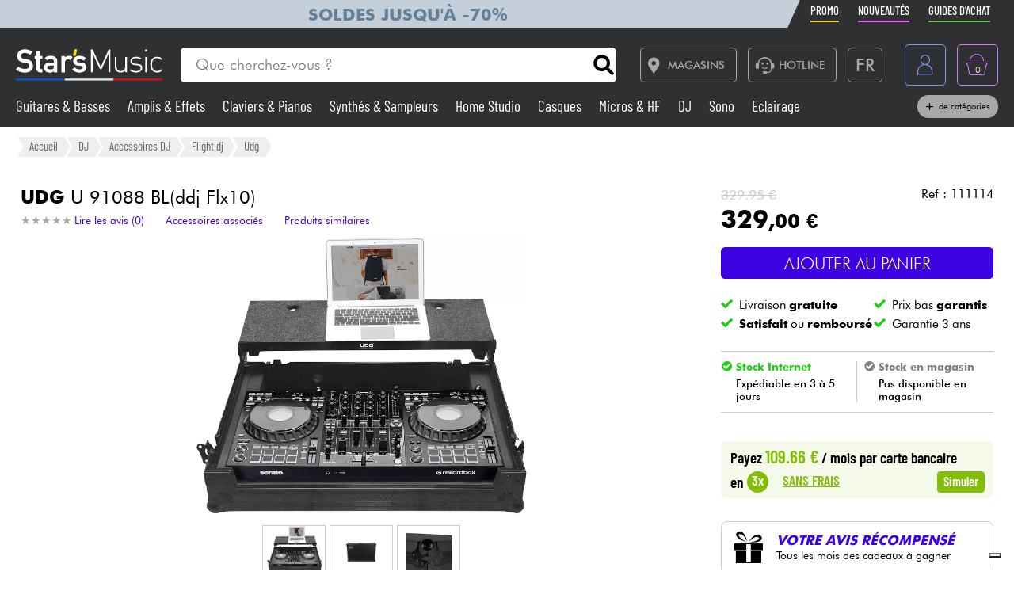

--- FILE ---
content_type: text/html; charset=UTF-8
request_url: https://www.stars-music.fr/udg-u-91088-bl_207390.html
body_size: 26423
content:

<!DOCTYPE html>
<html lang="fr" translate="no">

<head>

	<!-- Google tag (gtag.js) -->
	<script>
		window.dataLayer = window.dataLayer || [];

		function gtagPush(datalayerTab) {
			for (let datalayer of datalayerTab) {
				if ('ecommerce' in datalayer)
					dataLayer.push({
						ecommerce: null
					});
				dataLayer.push(datalayer);
			}
		}
	</script>

	<!-- Google Tag Manager -->
	<script>
		(function(w, d, s, l, i) {
			w[l] = w[l] || [];
			w[l].push({
				'gtm.start': new Date().getTime(),
				event: 'gtm.js'
			});
			var f = d.getElementsByTagName(s)[0],
				j = d.createElement(s),
				dl = l != 'dataLayer' ? '&l=' + l : '';
			j.async = true;
			j.src =
				'https://msr.stars-music.fr/bses0mrib25z0ta.js?aw=' + i.replace(/^GTM-/, '') + dl;
			f.parentNode.insertBefore(j, f);
		})(window, document, 'script', 'dataLayer', 'GTM-5TC5VKJ3');
	</script>
	<!-- End Google Tag Manager -->


	<!-- Doofinder -->
    <script src="https://eu1-config.doofinder.com/2.x/3dfb8041-9e2b-44e1-9a61-cb7142138e32.js" async></script>

    <!-- Oney -->

    <!-- Meta Pixel Code -->
    <script>
        !function(f,b,e,v,n,t,s)
        {if(f.fbq)return;n=f.fbq=function(){n.callMethod?
            n.callMethod.apply(n,arguments):n.queue.push(arguments)};
            if(!f._fbq)f._fbq=n;n.push=n;n.loaded=!0;n.version='2.0';
            n.queue=[];t=b.createElement(e);t.async=!0;
            t.src=v;s=b.getElementsByTagName(e)[0];
            s.parentNode.insertBefore(t,s)}(window, document,'script',
            'https://connect.facebook.net/en_US/fbevents.js');
        fbq('init', '1903609016900663');
        fbq('track', 'PageView');
    </script>
    <noscript><img height="1" width="1" style="display:none" src="https://www.facebook.com/tr?id=1903609016900663&ev=PageView&noscript=1"/></noscript>
    <!-- End Meta Pixel Code -->

            <script type="text/javascript" src="https://assets.oney.io/build/loader.min.js" ></script>
    
	<!-- Définition du titre de la page -->
	<title>Udg U 91088 BL(ddj Flx10) Flight dj</title>
	<meta charset="UTF-8">
	<!--meta http-equiv="Content-Type" content="text/html; charset=utf-8" /-->
	<meta http-equiv="content-language" content="fr" />

			<meta name="description" content="Achetez votre Flight dj  U 91088 BL(ddj Flx10)  Udg chez Star's Music" />
	
	<meta property="og:image" content="https://www.stars-music.fr/medias/udg/u-91088-bl-600-9-207390.jpg" />
	<meta name="language" content="fr" />
	<meta name="viewport" content="width=device-width, initial-scale=1, maximum-scale=1, user-scalable=no">
	<meta name="robots" content="max-snippet:-1, max-image-preview:large, max-video-preview:-1" />
	<meta name="facebook-domain-verification" content="1clvd7n5ruw7djakiq7zg01vfks0rx" />
	<meta name="format-detection" content="telephone=no">

	<link rel="canonical" href="https://www.stars-music.fr/udg-u-91088-bl_207390.html" />

    <link rel="alternate" href="https://www.stars-music.fr/udg-u-91088-bl_207390.html" hreflang="fr-fr" />
    <link rel="alternate" href="https://www.stars-music.com/udg-u-91088-bl_207390.html" hreflang="en" />
    <link rel="alternate" href="https://www.stars-music.be/udg-u-91088-bl_207390.html" hreflang="fr-be" />
    <link rel="alternate" href="https://www.stars-music.es/udg-u-91088-bl_207390.html" hreflang="es" />
    <link rel="alternate" href="https://www.stars-musik.de/udg-u-91088-bl_207390.html" hreflang="de" />
    <link rel="alternate" href="https://www.stars-music.nl/udg-u-91088-bl_207390.html" hreflang="nl" />
    <link rel="alternate" href="https://www.stars-music.fr/udg-u-91088-bl_207390.html" hreflang="x-default" />	

	<link rel="icon" type="image/png" href="/favicon.png" />
	<link rel="apple-touch-icon" href="/favicon.png" />

	
			<script type="application/ld+json">
			[{"@context":"https:\/\/schema.org","@type":"BreadcrumbList","itemListElement":[{"@type":"ListItem","position":1,"name":"DJ","item":"https:\/\/www.stars-music.fr\/deejay\/"},{"@type":"ListItem","position":2,"name":"Accessoires DJ","item":"https:\/\/www.stars-music.fr\/accessoires-dj\/"},{"@type":"ListItem","position":3,"name":"Flight dj","item":"https:\/\/www.stars-music.fr\/flight-dj\/"},{"@type":"ListItem","position":4,"name":"Udg","item":"https:\/\/www.stars-music.fr\/flight-dj\/udg\/"}]},{"@context":"https:\/\/schema.org","@type":"Product","sku":"111114","gtin13":"8720908560339","mpn":"2810_U_91088_BL","brand":{"@type":"Brand","name":"Udg"},"name":"U 91088 BL(ddj Flx10)","description":"Udg U 91088 BL(ddj Flx10). Construit \u00e0 partir de contreplaqu\u00e9 massif de 9 mm d'\u00e9paisseur, l'ext\u00e9rieur est lamin\u00e9 dans un motif nid d'abeille et les face...","category":"Flight dj","image":["https:\/\/www.stars-music.fr\/medias\/udg\/u-91088-bl-hd-9-207390.webp","https:\/\/www.stars-music.fr\/medias\/udg\/croppedSml-u-91088-bl-207390.webp","https:\/\/www.stars-music.fr\/medias\/udg\/u-91088-bl-hd-207390.webp","https:\/\/www.stars-music.fr\/medias\/udg\/u-91088-bl-hd-2-207390.webp","https:\/\/www.stars-music.fr\/medias\/udg\/u-91088-bl-hd-3-207390.webp","https:\/\/www.stars-music.fr\/medias\/udg\/u-91088-bl-hd-4-207390.webp","https:\/\/www.stars-music.fr\/medias\/udg\/u-91088-bl-hd-5-207390.webp","https:\/\/www.stars-music.fr\/medias\/udg\/u-91088-bl-hd-6-207390.webp","https:\/\/www.stars-music.fr\/medias\/udg\/u-91088-bl-hd-7-207390.webp","https:\/\/www.stars-music.fr\/medias\/udg\/u-91088-bl-hd-8-207390.webp","https:\/\/www.stars-music.fr\/medias\/udg\/u-91088-bl-hd-10-207390.webp","https:\/\/www.stars-music.fr\/medias\/udg\/u-91088-bl-hd-11-207390.webp","https:\/\/www.stars-music.fr\/medias\/udg\/u-91088-bl-hd-12-207390.webp","https:\/\/www.stars-music.fr\/medias\/udg\/u-91088-bl-hd-13-207390.webp","https:\/\/www.stars-music.fr\/medias\/udg\/u-91088-bl-hd-14-207390.webp","https:\/\/www.stars-music.fr\/medias\/udg\/u-91088-bl-hd-15-207390.webp","https:\/\/www.stars-music.fr\/medias\/udg\/u-91088-bl-hd-16-207390.webp"],"weight":{"@type":"QuantitativeValue","name":"gross weight","value":17,"unitCode":"KGM","unitText":"kg"},"offers":{"@type":"Offer","url":"https:\/\/www.stars-music.fr\/udg-u-91088-bl_207390.html","itemCondition":"https:\/\/schema.org\/NewCondition","availability":"https:\/\/schema.org\/InStock","priceSpecification":{"@type":"PriceSpecification","price":329,"priceCurrency":"EUR","valueAddedTaxIncluded":true},"warranty":{"@type":"WarrantyPromise","durationOfWarranty":{"@type":"QuantitativeValue","name":"Garantie 3 ans","value":3,"unitCode":"ANN"}},"hasMerchantReturnPolicy":{"@type":"MerchantReturnPolicy","applicableCountry":"FR","returnPolicyCategory":"https:\/\/schema.org\/MerchantReturnFiniteReturnWindow","merchantReturnDays":30,"returnMethod":"https:\/\/schema.org\/ReturnByMail","returnFees":"https:\/\/schema.org\/ReturnFeesCustomerResponsibility"},"shippingDetails":{"@type":"OfferShippingDetails","shippingRate":{"@type":"MonetaryAmount","minValue":0,"maxValue":14.9,"currency":"EUR"},"shippingDestination":{"@type":"DefinedRegion","addressCountry":"FR"},"deliveryTime":{"@type":"ShippingDeliveryTime","handlingTime":{"@type":"QuantitativeValue","minValue":0,"maxValue":0,"unitCode":"DAY"},"transitTime":{"@type":"QuantitativeValue","minValue":1,"maxValue":5,"unitCode":"DAY"}}}}},{"@context":"https:\/\/schema.org","@type":"Organization","url":"www.stars-music.fr","logo":"www.stars-music.fr\/images\/logo_stars.svg"}]		</script>
	

	<!-- Customs CSS -->
	<link rel="stylesheet" href="  /css/css-minified/main-min.css">
	<link rel="stylesheet" href="/css/css-minified/icons-min.css">
	<link rel="stylesheet" href="/css/css-minified/header-min.css">
	<link rel="stylesheet" href="/css/css-minified/breadcrumb-min.css">
	<link rel="stylesheet" href="/css/css-minified/contextuel/product-min.css?t=1">
	<!-- CSS externes/librairies -->
	<link rel="stylesheet" href="/js/vendors.css">
	<link rel="stylesheet" href="https://cdnjs.cloudflare.com/ajax/libs/font-awesome/6.2.0/css/all.min.css" integrity="sha512-xh6O/CkQoPOWDdYTDqeRdPCVd1SpvCA9XXcUnZS2FmJNp1coAFzvtCN9BmamE+4aHK8yyUHUSCcJHgXloTyT2A==" crossorigin="anonymous" referrerpolicy="no-referrer" />
	<link rel="stylesheet" href="https://cdn.jsdelivr.net/gh/lipis/flag-icons@6.6.6/css/flag-icons.min.css" />
	<link rel="stylesheet" href="/libs/splide/css/splide.min.css">

	<!-- <link rel="stylesheet" href="/libs/intlTelInput/build/css/intlTelInput.min.css">  Voir si on peut utiliser la version minifiée -->
	<!-- <link href="https://cdn.jsdelivr.net/npm/select2@4.1.0-rc.0/dist/css/select2.min.css" rel="stylesheet" /> -->


	<!-- JS -->

	<!-- OK -->
	<script src="/js/vendors.js"></script>
	<script src="/js/js-minified/main-min.js"></script>
	<script src="/libs/splide/js/splide.min.js"></script>
	<!-- TrustBox script -->
	<script type="text/javascript" src="//widget.trustpilot.com/bootstrap/v5/tp.widget.bootstrap.min.js" async></script>
	<!-- End TrustBox script -->
    <script src="/js/js-minified/components/oney_widget-min.js"></script>



	<!-- Customs JS Inclusions-->
	<script src="/js/js-minified/components/products-min.js"></script><script src="/js/js-minified/components/basket-min.js?t=1"></script><script src="/libs/rating/rater.js"></script><script src="/libs/magnifier/script.js"></script><script src="/libs/dragScroll/dragScroll.js"></script><script src="/js/js-minified/components/select_item_ga4event-min.js"></script><script src="/libs/resize/detect-element-resize.js"></script>
	<!-- Customs JS Dynamique-->
	

	
	<script type="text/javascript">
        var _iub = _iub || [];
        _iub.csConfiguration = {
            "askConsentAtCookiePolicyUpdate": true,
            "cookiePolicyInOtherWindow": true,
            "countryDetection": true,
            "enableFadp": true,
            "enableLgpd": true,
            "enableUspr": true,
            "floatingPreferencesButtonDisplay": "bottom-right",
            "lang": "fr",
            "lgpdAppliesGlobally": false,
            "perPurposeConsent": true,
            "promptToAcceptOnBlockedElements": true,
            "siteId": 3487425,
            "whitelabel": false,
            "cookiePolicyId": 86613541,
            "i18n": {
                "fr": {
                    "banner": {
                        "title": "Préférences de cookies",
                        "dynamic": {
                            "body": "Star's Music utilise des cookies ou des technologies similaires pour des finalités techniques et, avec votre consentement, pour d'autres finalités comme décrit dans la %{cookie_policy_link}.<br><br>Cliquez sur le bouton « Accepter » pour consentir. Cliquez sur « Fermer » pour continuer sans accepter."
                        }
                    }
                }
            },
            "banner": {
                "acceptButtonColor": "#3D02E1",
                "acceptButtonDisplay": true,
                "backgroundColor": "#F2F2F2",
                "brandBackgroundColor": "#4F5153",
                "backgroundOverlay": true,
                "closeButtonDisplay": false,
                "customizeButtonColor": "#808284",
                "customizeButtonDisplay": true,
                "explicitWithdrawal": true,
                "listPurposes": true,
                "logo":null,
                "linksColor": "#3D02E1",
                "position": "float-top-center",
                "prependOnBody": true,
                "rejectButtonColor": "#C0BCCC",
                "rejectButtonDisplay": false,
                "showPurposesToggles": false,
                "closeButtonDisplay": true,
                "fontSizeCloseButton" : "14px",
                "closeButtonRejects" : true,
                "closeButtonCaption" : "Fermer",
                "textColor": "#000000"
            }
        };
    </script>
    <script type="text/javascript" src="https://cs.iubenda.com/autoblocking/3487425.js"></script>
    <script type="text/javascript" src="//cdn.iubenda.com/cs/gpp/stub.js"></script>
    <script type="text/javascript" src="//cdn.iubenda.com/cs/iubenda_cs.js" charset="UTF-8" async></script>

    <script src="https://cdn.brevo.com/js/sdk-loader.js" async></script>
    <script>
        // Version: 2.0
        window.Brevo = window.Brevo || [];
        Brevo.push(["init", {client_key: "kn9prfil197yajksi11k9"}]);
            </script>

</head>

<body>

	<noscript>
		<iframe src="https://msr.stars-music.fr/ns.html?id=GTM-5TC5VKJ3"
			height="0" width="0" style="display:none;visibility:hidden">
		</iframe>
	</noscript>

	<!-- End Google Tag Manager (noscript) -->

	<script>
					gtagPush([{"event":"page_view","environment_name":"prod","environment_market":"france","environment_entity":"store","page_category":"product_page","page_language":"fr","user_id":0,"user_login_status":"logged out","user_type":"customer"},{"event":"view_item","ecommerce":{"currency":"EUR","value":329,"view_type":"product_page","items":[{"item_id":"111114","item_name":"U 91088 BL(ddj Flx10)","item_brand":"UDG","item_category":"DJ","item_category2":"Accessoires DJ","item_category3":"Flight dj","price":329,"quantity":1,"discount":0.9499999999999886,"item_ratings_count":0,"item_ratings_score":"0.0"}]}}]);
			</script>




	<!-- Fonction de redimensionnement pour les éléments avec aspect ratio spécifique -->
	<script>
		function resizeAspect() {
			$('.aspectRatioJS').each(function(i, e) {
				let w = $(this).width();
				let h = $(this).height();
				$(this).height(w);
			});

			$('.aspectRatioVerticalJS').each(function(i, e) {
				let h = $(this).height();
				let w = $(this).width();
				$(this).width(h);

			});

		}
	</script>


	<div class="main_container col_1 alju_s wrap" style="">
		<!--<a class="soldes-top-banner" href="/soldes-hiver-2024.html" class="col_1 alju_c txt_medium bkg_yellow"> Soldes <span>Jusqu'à</span> <span>-70%</span> </a>-->

		<header id="mainheader" class="col_1 alju_c column bkg_black_l sticky_top" style="position:relative; left:0; z-index:20;">
			<div class="header-top-container">
				<div class="col_1 max_width_80" style="padding: 0 18px;">
					<div style="position: relative;">
    <div style="position: absolute;width: 50%;background-color: #c5cfd9 ;height: 100%;transform: translateX(-100%);"></div>
					<a href="/soldes-hiver-2026.html" class="col_1 alju_c" style="height: 100%; min-height: 34px; color: #648098; text-transform: uppercase; font-weight: bold; font-size: 1.35rem; overflow: hidden; background-color: #c5cfd9;">
			Soldes jusqu'à -70%		</a>
	</div>					<ul class="ul-nav-sea mob_hidden">
						<li><a href="/products/promo" class="nav-promo"><span class="font-barlow">Promo</span></a></li>
						<li><a href="/products/new" class="nav-new"><span class="font-barlow">Nouveautés</span></a></li>
						<li><a href="/nos-guides-dachat.html" class="nav-guide"><span class="font-barlow">Guides d'achat</span></a></li>
					</ul>
				</div>
			</div>
			<div class="col_1 alju_c max_width_80" style="position:relative; padding:1.3em 0px;">
				<div style="display:flex; align-items:center; width:100%; padding:0px 20px; justify-content:space-between;">
					<div class="mobile_toggle_container desktop_hidden pointer margin_r is_flex alju_c column rounded_5 border yellow h-50-px w-50-px mob_h-40-px mob_w-40-px mob_h-40-px mob_w-40-px tiny_h-35-px tiny_w-35-px" style="position:relative;">
						<input type="checkbox" />
						<span class="p1"></span>
						<span class="p2"></span>
						<span class="p3"></span>
					</div>

					<div class="is_flex desktop_hidden tab_hidden" style="width:10px;"></div>

					<!-- Logo -->
											<div class="is_flex align_center logo_stars" style="width: 20%;">
							<a href="/" style="display:flex; align-items:center; width:100%; max-width: 185px; min-width: 160px;">
								<img src="/images/logo_stars_fr.svg" alt="logo_stars" style="width:100%" />
							</a>
						</div>
					
					<!-- Barre de recherche -->
					<div class="header-form-search  col_1 align_center justify_start margin_l margin_r mob_hidden tab_hidden tab_alju_c" style="max-width:550px; position: relative; margin-bottom:0;" method="GET">
						<input type="text" placeholder="Que cherchez-vous ?" name="search-input-textbar" class="search-input-txt col_1 txt_small txt_thin border_0  rounded_top_right_0 rounded_bottom_right_0 padding_l tab_col_75" style="height:42px; max-height:42px; min-height:42px;border-top-left-radius: 5px; border-bottom-left-radius: 5px;" />
						<div class="submitSearch icon-search flex alju_c txt_medium bkg_white border white rounded_5 rounded_top_left_0 rounded_bottom_left_0" style="height:42px; max-height:42px; min-height:42px; margin: 0px;  border-top-right-radius: 5px; border-bottom-right-radius: 5px;"></div>
											</div>


					<div class="is_flex alju_c btn_desktop_action" style="width: 31%;">

						<!-- Lien vers la page des magasins -->
						<a class="btn fixed_height border grey rounded_5  padding_r margin_l mob_hidden tab_hidden" href="/nos-magasins-stars-music.html" style="height:42px; padding-left: 0px;">
							<span class="icon-map margin_l_btn txt_22" style="padding-right: 5px;"></span>
							<span class="txt_14 txt_uppercase txt_w_600">Magasins</span>
						</a>

						<!-- Bloc Hotline -->
						<div class="is_flex alju_c" style="position:relative;">
							<a class="toggleHotlineBox btn fixed_height border grey rounded_5 padding_r margin_l mob_hidden tab_hidden" href="#" style="height:42px; padding-left: 0px;" aria-label="Service hotline">
								<span class="icon-Call-Center margin_l_btn txt_22" style="padding-right: 5px; margin-left: 8px;"></span>
								<span class="txt_14 txt_uppercase txt_w_600">HOTLINE</span>
							</a>
							<div class="HotlineBox is-flex wrap alju_s hidden" style="position:absolute; top:calc(100% + 1em); min-width:250px; background: #ddd; z-index: 99; border-radius: .25rem; box-shadow: .15rem .15rem .25rem rgba(0,0,0,.5);">
								<div class="col_1 wrap alju_s padding">
									<div class="col_1 alju_c txt_center txt_14 txt_w_700" style="margin-bottom:5px;">
										HOTLINE
									</div>
									<div class="col_1 txt_center alju_c txt_w_700 txt_25 txt_nowhitespace" style="margin-bottom:5px;">01 81 930 900</div>
                                    <div class="col_1 txt_center alju_c txt_w_400 txt_18" style="margin-bottom: .5rem;"><a href="mailto:info@stars-music.fr">info@stars-music.fr</a></div>
									<div class="col_1 txt_center alju_c txt_w_400 txt_14">Du lundi au vendredi de 9h à 18h.</div>
								</div>
							</div>
						</div>


						<!-- Sélecteur de langue -->
						<div class="langBtnHeader btn fixed_height fixed_width border grey rounded_5 margin_l margin_r mob_hidden tab_hidden" style="position:relative; height:42px; width:42px; min-width:42px;">

							<span class="txt_22 txt_w_600">FR</span>

							<form class="langDropDown flex column alju_s bkg_black_l" style="position:absolute; top:calc(100% + 2px); right:0; min-width:200px; overflow:hidden; height:0px; z-index: 20;">

								<div data-href="?lang=fr" class="langHolder col_1 border_t grey  color_white hidden ">
									<div class="col_1 padding_0_5 align_center txt_12 color_grey" style="height:25px;">
										<img src="/images/flags/fr.webp" height="10" class=" padding_r_0_5" alt="Drapeau France" />
										France
									</div>
								</div>
								<div data-href="?lang=fr_be" class="langHolder col_1 border_t grey  color_white ">
									<div class="col_1 padding_0_5 align_center txt_12 color_grey" style="height:25px;">
										<img src="/images/flags/be.webp" height="10" class=" padding_r_0_5" alt="Drapeau Belgique" />
										Belgique
									</div>
								</div>
								<div data-href="?lang=nl_be" class="langHolder col_1 border_t grey  color_white ">
									<div class="col_1 padding_0_5 align_center txt_12 color_grey" style="height:25px;">
										<img src="/images/flags/be.webp" height="10" class=" padding_r_0_5" alt="Vlag van België" />
										België
									</div>
								</div>
								<div data-href="?lang=es" class="langHolder col_1 border_t grey  color_white ">
									<div class="col_1 padding_0_5 align_center txt_12 color_grey" style="height:25px;">
										<img src="/images/flags/es.webp" height="10" class=" padding_r_0_5" alt="Bandera de España" />
										España
									</div>
								</div>
								<div data-href="?lang=de" class="langHolder col_1 border_t grey  color_white ">
									<div class="col_1 padding_0_5 align_center txt_12 color_grey" style="height:25px;">
										<img src="/images/flags/de.webp" height="10" class=" padding_r_0_5" alt="Flagge von Deutschland" />
										Deutschland
									</div>
								</div>
								<div data-href="?lang=nl" class="langHolder col_1 border_t grey  color_white ">
									<div class="col_1 padding_0_5 align_center txt_12 color_grey" style="height:25px;">
										<img src="/images/flags/nl.webp" height="10" class=" padding_r_0_5" alt="Vlag van Nederland" />
										Nederland
									</div>
								</div>
								<div data-href="?lang=en" class="langHolder col_1 border_t grey  color_white ">
									<div class="col_1 padding_0_5 align_center txt_12 color_grey" style="height:25px;">
										<img src="/images/flags/en.webp" height="10" class=" padding_r_0_5" alt="Flag of England" />
										English
									</div>
								</div>
							</form>
						</div>

					</div>


					<div class="btn fixed_height fixed_width alju_c rounded_5 border grey_l desktop_hidden btn_show_search mob_h-40-px w-50-px mob_w-40-px h-50-px tiny_h-35-px tiny_w-35-px" style="position: relative;">
						<span class="icon-search txt_medium color_grey_l"></span>
					</div>

					<div class="is_flex desktop_hidden tab_hidden" style="width:10px;"></div>

					<!-- Compte utilisateur -->
											<div class=" account-link btn fixed_height fixed_width rounded_5 border blue margin_l mob_h-40-px btn_account mob_margin_l_0_5 w-50-px h-50-px tiny_h-35-px tiny_w-35-px mob_w-40-px" data-href="/account" style="position:relative;">
							<span class="icon-compte txt_large"></span>
						</div>
					
					<div class="is_flex desktop_hidden tab_hidden" style="width:10px;"></div>

					<div href="/order/basket" class="headerBasketBtn btn fixed_height fixed_width alju_c rounded_5 border purple margin_l mob_h-40-px mob_margin_l_0_5 w-50-px mob_w-40-px h-50-px tiny_h-35-px tiny_w-35-px" style="position:relative;">
						<span class="icon-panier txt_large"></span>
						<span id="header-basket-qty" class="color_white txt_smaller txt_thin padding_t" style="position:absolute;">0</span>
					</div>
				</div>
				<ul class="ul-nav-sea desktop_hidden tab_hidden" style="padding-top: .25em; width: 100%; padding-left: 70px;">
					<li style="margin-left: 0" ;><a href="/products/promo" class="nav-promo"><span class="font-barlow">Promo</span></a></li>
					<li><a href="/products/new" class="nav-new"><span class="font-barlow">Nouveautés</span></a></li>
					<li><a href="/nos-guides-dachat.html" class="nav-guide"><span class="font-barlow">Guides d'achat</span></a></li>
				</ul>
			</div>
			<div class="menu_nav" style="transition: unset; position:absolute;; top:100%; left:0; z-index:90; width: 100vw; height:0px; overflow: hidden;">
				<nav class="animSizeHead col_1 alju_s wrap tab_col_1 mob_col_1 mob_always_show_vertical_scrollbar" id="nav_section" style="max-height: calc(100vh - 90px);">

					<!-- Gestion de la langue pour mobile -->
					
					<!-- Menu principal du site -->
											
						<a href="/guitares-basses/" class="col_3 align_center justify_start bkg_grey_d border_b grey parent_hover hover_border_yellow hover_bkg_yellow_d hover_color_yellow mob_col_1">
							<span class="icon-strat is_flex alju_c color_grey_l bkg_black_l hover_bkg_yellow hover_color_black_l txt_large" style="height:52px; width:60px; max-height:52px; max-width:60px;"></span>
							<span class='color_white_d margin_l txt_small txt_thinner tiny_txt_15'>Guitares & Basses</span>
						</a>
											
						<a href="/ampli-effets/" class="col_3 align_center justify_start bkg_grey_d border_b grey parent_hover hover_border_yellow hover_bkg_yellow_d hover_color_yellow mob_col_1">
							<span class="icon-ampli is_flex alju_c color_grey_l bkg_black_l hover_bkg_yellow hover_color_black_l txt_large" style="height:52px; width:60px; max-height:52px; max-width:60px;"></span>
							<span class='color_white_d margin_l txt_small txt_thinner tiny_txt_15'>Amplis & Effets</span>
						</a>
											
						<a href="/piano/" class="col_3 align_center justify_start bkg_grey_d border_b grey parent_hover hover_border_yellow hover_bkg_yellow_d hover_color_yellow mob_col_1">
							<span class="icon-piano is_flex alju_c color_grey_l bkg_black_l hover_bkg_yellow hover_color_black_l txt_large" style="height:52px; width:60px; max-height:52px; max-width:60px;"></span>
							<span class='color_white_d margin_l txt_small txt_thinner tiny_txt_15'>Claviers & Pianos</span>
						</a>
											
						<a href="/synthe-sampleur/" class="col_3 align_center justify_start bkg_grey_d border_b grey parent_hover hover_border_yellow hover_bkg_yellow_d hover_color_yellow mob_col_1">
							<span class="icon-synthe is_flex alju_c color_grey_l bkg_black_l hover_bkg_yellow hover_color_black_l txt_large" style="height:52px; width:60px; max-height:52px; max-width:60px;"></span>
							<span class='color_white_d margin_l txt_small txt_thinner tiny_txt_15'>Synthés & Sampleurs</span>
						</a>
											
						<a href="/home-studio/" class="col_3 align_center justify_start bkg_grey_d border_b grey parent_hover hover_border_yellow hover_bkg_yellow_d hover_color_yellow mob_col_1">
							<span class="icon-informatique is_flex alju_c color_grey_l bkg_black_l hover_bkg_yellow hover_color_black_l txt_large" style="height:52px; width:60px; max-height:52px; max-width:60px;"></span>
							<span class='color_white_d margin_l txt_small txt_thinner tiny_txt_15'>Home Studio</span>
						</a>
											
						<a href="/casque/" class="col_3 align_center justify_start bkg_grey_d border_b grey parent_hover hover_border_yellow hover_bkg_yellow_d hover_color_yellow mob_col_1">
							<span class="icon-casque is_flex alju_c color_grey_l bkg_black_l hover_bkg_yellow hover_color_black_l txt_large" style="height:52px; width:60px; max-height:52px; max-width:60px;"></span>
							<span class='color_white_d margin_l txt_small txt_thinner tiny_txt_15'>Casques</span>
						</a>
											
						<a href="/micro-systeme-sans-fil/" class="col_3 align_center justify_start bkg_grey_d border_b grey parent_hover hover_border_yellow hover_bkg_yellow_d hover_color_yellow mob_col_1">
							<span class="icon-microphone is_flex alju_c color_grey_l bkg_black_l hover_bkg_yellow hover_color_black_l txt_large" style="height:52px; width:60px; max-height:52px; max-width:60px;"></span>
							<span class='color_white_d margin_l txt_small txt_thinner tiny_txt_15'>Micros & HF</span>
						</a>
											
						<a href="/deejay/" class="col_3 align_center justify_start bkg_grey_d border_b grey parent_hover hover_border_yellow hover_bkg_yellow_d hover_color_yellow mob_col_1">
							<span class="icon-mixer-dj is_flex alju_c color_grey_l bkg_black_l hover_bkg_yellow hover_color_black_l txt_large" style="height:52px; width:60px; max-height:52px; max-width:60px;"></span>
							<span class='color_white_d margin_l txt_small txt_thinner tiny_txt_15'>DJ</span>
						</a>
											
						<a href="/sono/" class="col_3 align_center justify_start bkg_grey_d border_b grey parent_hover hover_border_yellow hover_bkg_yellow_d hover_color_yellow mob_col_1">
							<span class="icon-sono is_flex alju_c color_grey_l bkg_black_l hover_bkg_yellow hover_color_black_l txt_large" style="height:52px; width:60px; max-height:52px; max-width:60px;"></span>
							<span class='color_white_d margin_l txt_small txt_thinner tiny_txt_15'>Sono</span>
						</a>
											
						<a href="/eclairage/" class="col_3 align_center justify_start bkg_grey_d border_b grey parent_hover hover_border_yellow hover_bkg_yellow_d hover_color_yellow mob_col_1">
							<span class="icon-light is_flex alju_c color_grey_l bkg_black_l hover_bkg_yellow hover_color_black_l txt_large" style="height:52px; width:60px; max-height:52px; max-width:60px;"></span>
							<span class='color_white_d margin_l txt_small txt_thinner tiny_txt_15'>Eclairage</span>
						</a>
											
						<a href="/batteries-percus/" class="col_3 align_center justify_start bkg_grey_d border_b grey parent_hover hover_border_yellow hover_bkg_yellow_d hover_color_yellow mob_col_1">
							<span class="icon-drum is_flex alju_c color_grey_l bkg_black_l hover_bkg_yellow hover_color_black_l txt_large" style="height:52px; width:60px; max-height:52px; max-width:60px;"></span>
							<span class='color_white_d margin_l txt_small txt_thinner tiny_txt_15'>Batteries & Percu</span>
						</a>
											
						<a href="/vents-violons/" class="col_3 align_center justify_start bkg_grey_d border_b grey parent_hover hover_border_yellow hover_bkg_yellow_d hover_color_yellow mob_col_1">
							<span class="icon-flute is_flex alju_c color_grey_l bkg_black_l hover_bkg_yellow hover_color_black_l txt_large" style="height:52px; width:60px; max-height:52px; max-width:60px;"></span>
							<span class='color_white_d margin_l txt_small txt_thinner tiny_txt_15'>Vents</span>
						</a>
											
						<a href="/violons-et-quatuor/" class="col_3 align_center justify_start bkg_grey_d border_b grey parent_hover hover_border_yellow hover_bkg_yellow_d hover_color_yellow mob_col_1">
							<span class="icon-violon is_flex alju_c color_grey_l bkg_black_l hover_bkg_yellow hover_color_black_l txt_large" style="height:52px; width:60px; max-height:52px; max-width:60px;"></span>
							<span class='color_white_d margin_l txt_small txt_thinner tiny_txt_15'>Violons & Quatuor</span>
						</a>
											
						<a href="/enfants/" class="col_3 align_center justify_start bkg_grey_d border_b grey parent_hover hover_border_yellow hover_bkg_yellow_d hover_color_yellow mob_col_1">
							<span class="icon-xylo is_flex alju_c color_grey_l bkg_black_l hover_bkg_yellow hover_color_black_l txt_large" style="height:52px; width:60px; max-height:52px; max-width:60px;"></span>
							<span class='color_white_d margin_l txt_small txt_thinner tiny_txt_15'>Eveil Musical</span>
						</a>
											
						<a href="/cables-accessoires/" class="col_3 align_center justify_start bkg_grey_d border_b grey parent_hover hover_border_yellow hover_bkg_yellow_d hover_color_yellow mob_col_1">
							<span class="icon-cable-audio is_flex alju_c color_grey_l bkg_black_l hover_bkg_yellow hover_color_black_l txt_large" style="height:52px; width:60px; max-height:52px; max-width:60px;"></span>
							<span class='color_white_d margin_l txt_small txt_thinner tiny_txt_15'>Câbles & Access.</span>
						</a>
											
						<a href="/hifi/" class="col_3 align_center justify_start bkg_grey_d border_b grey parent_hover hover_border_yellow hover_bkg_yellow_d hover_color_yellow mob_col_1">
							<span class="icon-hifi is_flex alju_c color_grey_l bkg_black_l hover_bkg_yellow hover_color_black_l txt_large" style="height:52px; width:60px; max-height:52px; max-width:60px;"></span>
							<span class='color_white_d margin_l txt_small txt_thinner tiny_txt_15'>HiFi</span>
						</a>
											
						<a href="/packs/" class="col_3 align_center justify_start bkg_grey_d border_b grey parent_hover hover_border_yellow hover_bkg_yellow_d hover_color_yellow mob_col_1">
							<span class="icon-packs is_flex alju_c color_grey_l bkg_black_l hover_bkg_yellow hover_color_black_l txt_large" style="height:52px; width:60px; max-height:52px; max-width:60px;"></span>
							<span class='color_white_d margin_l txt_small txt_thinner tiny_txt_15'>Packs</span>
						</a>
					
					<!-- Affichage de liens promotionnels dynamiques -->
											<a href="/products/sales/" class="col_1 btn yellow full" title="Soldes" gtm-content="Soldes" translate="no"><i class="fas fa-percent margin_r"></i> Soldes</a>
					
					
					
					<a href="/brands/" class="col_1 btn black_l full">Voir nos marques</a>

				</nav>
			</div>

			<div class="header-form-search-mobile hidden is_flex tab_alju_c tab_col_1 mob_col_1 " style="position: absolute; top:100%; margin-bottom:0; z-index:20;" action="#" method="GET">
				<input type="text" placeholder="Que cherchez-vous ?" name="search-input-textbar" class="search-input-txt-mobile col_1 border white txt_small txt_thin border_0 rounded_5 rounded_top_right_0 rounded_bottom_right_0  tab_col_1" style="height:42px; max-height:42px; min-height:42px; border-top-left-radius: 5px;
    border-bottom-left-radius: 5px; padding:0 1em;" />
				<div class="submitSearch icon-search txt_medium is_flex alju_c bkg_white border white rounded_5 rounded_top_left_0 rounded_bottom_left_0" style="height:42px; max-height:42px; min-height:42px; min-width:50px; border-top-right-radius: 5px;
    border-bottom-right-radius: 5px; padding:0;"></div>
								<div class="is_flex hide_search" style="width:100vw; height:100vh; background: rgba(0,0,0,0.4); position:fixed; z-index:-1; top:0px; left:0px;"></div>
			</div>


			<div class="col_1 alju_c max_width_80 tab_hidden mob_hidden" style="padding-bottom:11px; margin-top:-9px; z-index: 10;">
				<div style="display:flex; align-items:center; width:100%; padding:0px 20px; justify-content:space-between;">


					<div class=" dynShowMenuCatHolder " style="width:100%; max-height:20px; overflow:hidden; display:inline-block; font-size: 1.2em; line-height: 1; font-weight: 400;">

													<a href="/guitares-basses/" class="dynShowMenuCat hover_color_yellow color_white txt_nowhitespace font-barlow " style="margin-right:18px; text-decoration:none;">
								Guitares & Basses							</a>
													<a href="/ampli-effets/" class="dynShowMenuCat hover_color_yellow color_white txt_nowhitespace font-barlow " style="margin-right:18px; text-decoration:none;">
								Amplis & Effets							</a>
													<a href="/piano/" class="dynShowMenuCat hover_color_yellow color_white txt_nowhitespace font-barlow " style="margin-right:18px; text-decoration:none;">
								Claviers & Pianos							</a>
													<a href="/synthe-sampleur/" class="dynShowMenuCat hover_color_yellow color_white txt_nowhitespace font-barlow " style="margin-right:18px; text-decoration:none;">
								Synthés & Sampleurs							</a>
													<a href="/home-studio/" class="dynShowMenuCat hover_color_yellow color_white txt_nowhitespace font-barlow " style="margin-right:18px; text-decoration:none;">
								Home Studio							</a>
													<a href="/casque/" class="dynShowMenuCat hover_color_yellow color_white txt_nowhitespace font-barlow " style="margin-right:18px; text-decoration:none;">
								Casques							</a>
													<a href="/micro-systeme-sans-fil/" class="dynShowMenuCat hover_color_yellow color_white txt_nowhitespace font-barlow " style="margin-right:18px; text-decoration:none;">
								Micros & HF							</a>
													<a href="/deejay/" class="dynShowMenuCat hover_color_yellow color_white txt_nowhitespace font-barlow " style="margin-right:18px; text-decoration:none;">
								DJ							</a>
													<a href="/sono/" class="dynShowMenuCat hover_color_yellow color_white txt_nowhitespace font-barlow " style="margin-right:18px; text-decoration:none;">
								Sono							</a>
													<a href="/eclairage/" class="dynShowMenuCat hover_color_yellow color_white txt_nowhitespace font-barlow " style="margin-right:18px; text-decoration:none;">
								Eclairage							</a>
													<a href="/batteries-percus/" class="dynShowMenuCat hover_color_yellow color_white txt_nowhitespace font-barlow " style="margin-right:18px; text-decoration:none;">
								Batteries & Percu							</a>
													<a href="/vents-violons/" class="dynShowMenuCat hover_color_yellow color_white txt_nowhitespace font-barlow " style="margin-right:18px; text-decoration:none;">
								Vents							</a>
													<a href="/violons-et-quatuor/" class="dynShowMenuCat hover_color_yellow color_white txt_nowhitespace font-barlow " style="margin-right:18px; text-decoration:none;">
								Violons & Quatuor							</a>
													<a href="/enfants/" class="dynShowMenuCat hover_color_yellow color_white txt_nowhitespace font-barlow " style="margin-right:18px; text-decoration:none;">
								Eveil Musical							</a>
													<a href="/cables-accessoires/" class="dynShowMenuCat hover_color_yellow color_white txt_nowhitespace font-barlow " style="margin-right:18px; text-decoration:none;">
								Câbles & Access.							</a>
													<a href="/hifi/" class="dynShowMenuCat hover_color_yellow color_white txt_nowhitespace font-barlow " style="margin-right:18px; text-decoration:none;">
								HiFi							</a>
													<a href="/packs/" class="dynShowMenuCat hover_color_yellow color_white txt_nowhitespace font-barlow " style="margin-right:18px; text-decoration:none;">
								Packs							</a>
						
													<a href="/products/sales/" class="dynShowMenuCat hover_color_yellow color_white txt_nowhitespace font-barlow " style="margin-right:18px; text-decoration:none;">
								Soldes							</a>
						
						
						
						<a href="/brands/" class="dynShowMenuCat hover_color_yellow color_white txt_nowhitespace font-barlow " style="margin-right:18px; text-decoration:none;">
							Voir nos marques						</a>


					</div>
					<div style="position:relative;">
						<div class="toggleShowMoreHeaderCat  btn grey_d full pills txt_nowhitespace small">
							<i class="fa-solid fa-plus"></i>
							de catégories
						</div>
						<div class="hidden showMoreHeaderCat flex column bkg_black_l border grey_d shadow_2" style="position:absolute; top:110%; right:0; max-height:260px; overflow-y:auto; width:130px; padding:0.8em 1em;">
															<a href="/guitares-basses/" class="dynCatDrawer hover_color_yellow color_white txt_nowhitespace font-barlow" style="text-decoration:none; margin-bottom:10px;">
									Guitares & Basses								</a>
															<a href="/ampli-effets/" class="dynCatDrawer hover_color_yellow color_white txt_nowhitespace font-barlow" style="text-decoration:none; margin-bottom:10px;">
									Amplis & Effets								</a>
															<a href="/piano/" class="dynCatDrawer hover_color_yellow color_white txt_nowhitespace font-barlow" style="text-decoration:none; margin-bottom:10px;">
									Claviers & Pianos								</a>
															<a href="/synthe-sampleur/" class="dynCatDrawer hover_color_yellow color_white txt_nowhitespace font-barlow" style="text-decoration:none; margin-bottom:10px;">
									Synthés & Sampleurs								</a>
															<a href="/home-studio/" class="dynCatDrawer hover_color_yellow color_white txt_nowhitespace font-barlow" style="text-decoration:none; margin-bottom:10px;">
									Home Studio								</a>
															<a href="/casque/" class="dynCatDrawer hover_color_yellow color_white txt_nowhitespace font-barlow" style="text-decoration:none; margin-bottom:10px;">
									Casques								</a>
															<a href="/micro-systeme-sans-fil/" class="dynCatDrawer hover_color_yellow color_white txt_nowhitespace font-barlow" style="text-decoration:none; margin-bottom:10px;">
									Micros & HF								</a>
															<a href="/deejay/" class="dynCatDrawer hover_color_yellow color_white txt_nowhitespace font-barlow" style="text-decoration:none; margin-bottom:10px;">
									DJ								</a>
															<a href="/sono/" class="dynCatDrawer hover_color_yellow color_white txt_nowhitespace font-barlow" style="text-decoration:none; margin-bottom:10px;">
									Sono								</a>
															<a href="/eclairage/" class="dynCatDrawer hover_color_yellow color_white txt_nowhitespace font-barlow" style="text-decoration:none; margin-bottom:10px;">
									Eclairage								</a>
															<a href="/batteries-percus/" class="dynCatDrawer hover_color_yellow color_white txt_nowhitespace font-barlow" style="text-decoration:none; margin-bottom:10px;">
									Batteries & Percu								</a>
															<a href="/vents-violons/" class="dynCatDrawer hover_color_yellow color_white txt_nowhitespace font-barlow" style="text-decoration:none; margin-bottom:10px;">
									Vents								</a>
															<a href="/violons-et-quatuor/" class="dynCatDrawer hover_color_yellow color_white txt_nowhitespace font-barlow" style="text-decoration:none; margin-bottom:10px;">
									Violons & Quatuor								</a>
															<a href="/enfants/" class="dynCatDrawer hover_color_yellow color_white txt_nowhitespace font-barlow" style="text-decoration:none; margin-bottom:10px;">
									Eveil Musical								</a>
															<a href="/cables-accessoires/" class="dynCatDrawer hover_color_yellow color_white txt_nowhitespace font-barlow" style="text-decoration:none; margin-bottom:10px;">
									Câbles & Access.								</a>
															<a href="/hifi/" class="dynCatDrawer hover_color_yellow color_white txt_nowhitespace font-barlow" style="text-decoration:none; margin-bottom:10px;">
									HiFi								</a>
															<a href="/packs/" class="dynCatDrawer hover_color_yellow color_white txt_nowhitespace font-barlow" style="text-decoration:none; margin-bottom:10px;">
									Packs								</a>
							
															<a href="/products/sales/" class="dynCatDrawer hover_color_yellow color_white txt_nowhitespace font-barlow" style="text-decoration:none; margin-bottom:10px;">
									Soldes								</a>
							
							
							
							<div class="brands-link dynCatDrawer hover_color_yellow color_white txt_nowhitespace font-barlow pointer" data-href="/brands/" style="text-decoration:none; margin-bottom:10px;">
								Voir nos marques							</div>
						</div>
					</div>
				</div>
		</header>

		<div class="header_basket_holder align_content_start is_flex wrap alju_s shadow_3 bkg_white" style="transition: unset; width:100vw; height:-webkit-fill-available; position:fixed; top:0; right:-100%; max-width:450px; z-index:999999; height: 100%; flex-direction: column;">
			<div class="col_1 alju_c padding_l border_b grey_v_l" style="width: calc(100% - 1em)">
				<div class="col_1 alju_s padding_0_5 txt_bold txt_small">
					Votre Panier				</div>
				<div class="pointer close_header_basket_header is_flex alju_c border_l grey_v_l" style="width:50px; height:50px;">
					<i class="color_grey_l icon icon-close"></i>
				</div>
			</div>
			<div class="header_basket_content col_1 wrap" style="flex: 1; flex-direction: column; overflow: auto;"></div>
		</div>


		<!-- Scripts de gestion des interactions utilisateurs -->
		<script>
			$(document).ready(function() {

				// Gestion de l'affichage du menu de langue mobile
				$('.mobileLang .ascenceurToggle').click(function(e) {
					e.stopPropagation();
					$('.mobileLang .ascenceurContent').toggleClass('hidden');
				});

				// Gestion de la redirection des sélecteurs de langue
				$(".langHolder").click(function() {
					location.href = $(this).data("href");
				})

				// Gestion de la redirection des éléments de compte utilisateur
				$('.account-link').click(function() {
					location.href = $(this).data('href');
				})

				// Gestion de la redirection de l'element voir nos marques
				$('.brands-link').click(function() {
					location.href = $(this).data('href');
				});

				// Fonction pour afficher dynamiquement les catégories de menu
				function dynShowMenuCat() {
					const widthHolder = $('.dynShowMenuCatHolder').width();
					//remove all dynShowMenuCat that dont fit in the holder
					const itemGap = 10;
					let totalWidth = $('.toggleShowMoreHeaderCat').width() + itemGap;
					let index = 0;
					$('.dynShowMenuCat').removeClass('hidden');
					$('.toggleShowMoreHeaderCat').removeClass('hidden');
					$('.dynShowMenuCat').each(function() {

						totalWidth += $(this).width() + itemGap;
						if (totalWidth > widthHolder) {
							$(this).addClass('hidden');
							$('.showMoreHeaderCat .dynCatDrawer:eq(' + index + ')').removeClass('hidden');
						} else {
							$(this).removeClass('hidden');
							$('.showMoreHeaderCat .dynCatDrawer:eq(' + index + ')').addClass('hidden');
						}
						index++;

					});

					if (totalWidth > widthHolder) {
						$('.toggleShowMoreHeaderCat').removeClass('hidden');
					} else {
						$('.toggleShowMoreHeaderCat').addClass('hidden');
					}
				}


				// Exécute dynShowMenuCat() lorsque le CSS est chargé
				$(window).on('load', function() {
					dynShowMenuCat();
				});


				// Réexécute dynShowMenuCat() lors du redimensionnement de la fenêtre
				var resizeId;
				$(window).resize(function() {
					//if mouse is released
					clearTimeout(resizeId);
					resizeId = setTimeout(dynShowMenuCat, 500);
				});


				// Gestion de l'affichage du menu "plus"
				$('.toggleShowMoreHeaderCat').click(function(e) {
					e.stopPropagation();
					$('.showMoreHeaderCat').toggleClass('hidden');

					// Cache le menu "plus" lors du clic sur le corps de la page
					if (!$('.showMoreHeaderCat').hasClass('hidden')) {
						$('.toggleShowMoreHeaderCat i').css('transform', 'rotate(45deg)');
						$('body').click(function(e) {
							$('.showMoreHeaderCat').addClass('hidden');
							$('.toggleShowMoreHeaderCat i').css('transform', 'rotate(0deg)');

						});
					} else {
						$('.toggleShowMoreHeaderCat i').css('transform', 'rotate(0deg)');
					}

				});

			});
		</script>

		<div class="result-search-container max_width_80" style="width: 100%;"></div>

		<div id="main-body" style="width: 100%">
<script>
    window.trad = {
        errorurl: "Vous ne pouvez pas entrer d'url"
    }
</script>
<main class="main-product-page">
        <section class="section-breadcrumb">
        <div class="wrapper-max">
            
<ol class="breadcrumbs-ol">
    <li><a class="font-barlow" href="/">Accueil</a></li>
                                        <li><a class="font-barlow" href="deejay/">DJ</a></li>
                                                <li><a class="font-barlow" href="accessoires-dj/">Accessoires DJ</a></li>
                                                <li><a class="font-barlow" href="flight-dj/">Flight dj</a></li>
                                                <li><a class="font-barlow" href="flight-dj/udg/">Udg</a></li>
                        
</ol>

        </div>
    </section>
            <section class="section-product-top">
        <div class="wrapper-max wrapper-flex">
            <div class="left">
                <div class="container-product-title">
                                        <div><h1><strong>Udg</strong> U 91088 BL(ddj Flx10)</h1></div>
                </div>
                <ul class="ul-anchor ">
                    <li>
                        <div class="rating_global"></div>
                        <span class="anchor_for" data-anchor="section-product-review">Lire les avis (0)</span>
                    </li>
                                                            <li>
                        <span class="anchor_for" data-anchor="section-product-accessory">Accessoires associés</span>
                    </li>
                                                            <li>
                        <span class="anchor_for" data-anchor="section-product-suggest">Produits similaires</span>
                    </li>
                                    </ul>
                                <div class="col_1 tiny_h-200-px h-350-px " style="position:relative;">
                    <div id="primary-slider" class="splide alju_c col_1 mob_padding_0" style="overflow:hidden; position:absolute; width:100%; top:0; left:0;">
                        <div class="splide__track col_1">
                            <ul class="splide__list col_1">
                                                                        <li class="splide__slide is_flex alju_c mob_col_1 full_width tiny_h-200-px h-350-px">
                                            <img src="/medias/udg/cropped-u-91088-bl-207390.webp" class="max_width_produit mob_max_width_produit img_grow" loading="lazy" style="width:auto; height:auto; max-width:100%; max-height:100%; " alt="Udg U 91088 Bl - Flight Dj - Main picture" />
                                        </li>
                                                                        <li class="splide__slide is_flex alju_c mob_col_1 full_width tiny_h-200-px h-350-px">
                                            <img src="/medias/udg/u-91088-bl-hd-207390.webp" class="max_width_produit mob_max_width_produit img_grow" loading="lazy" style="width:auto; height:auto; max-width:100%; max-height:100%; " alt="Udg U 91088 Bl - Flight Dj - Variation 1" />
                                        </li>
                                                                        <li class="splide__slide is_flex alju_c mob_col_1 full_width tiny_h-200-px h-350-px">
                                            <img src="/medias/udg/u-91088-bl-hd-2-207390.webp" class="max_width_produit mob_max_width_produit img_grow" loading="lazy" style="width:auto; height:auto; max-width:100%; max-height:100%; " alt="Udg U 91088 Bl - Flight Dj - Variation 2" />
                                        </li>
                                                                        <li class="splide__slide is_flex alju_c mob_col_1 full_width tiny_h-200-px h-350-px">
                                            <img src="/medias/udg/u-91088-bl-hd-3-207390.webp" class="max_width_produit mob_max_width_produit img_grow" loading="lazy" style="width:auto; height:auto; max-width:100%; max-height:100%; " alt="Udg U 91088 Bl - Flight Dj - Variation 3" />
                                        </li>
                                                                        <li class="splide__slide is_flex alju_c mob_col_1 full_width tiny_h-200-px h-350-px">
                                            <img src="/medias/udg/u-91088-bl-hd-4-207390.webp" class="max_width_produit mob_max_width_produit img_grow" loading="lazy" style="width:auto; height:auto; max-width:100%; max-height:100%; " alt="Udg U 91088 Bl - Flight Dj - Variation 4" />
                                        </li>
                                                                        <li class="splide__slide is_flex alju_c mob_col_1 full_width tiny_h-200-px h-350-px">
                                            <img src="/medias/udg/u-91088-bl-hd-5-207390.webp" class="max_width_produit mob_max_width_produit img_grow" loading="lazy" style="width:auto; height:auto; max-width:100%; max-height:100%; " alt="Udg U 91088 Bl - Flight Dj - Variation 5" />
                                        </li>
                                                                        <li class="splide__slide is_flex alju_c mob_col_1 full_width tiny_h-200-px h-350-px">
                                            <img src="/medias/udg/u-91088-bl-hd-6-207390.webp" class="max_width_produit mob_max_width_produit img_grow" loading="lazy" style="width:auto; height:auto; max-width:100%; max-height:100%; " alt="Udg U 91088 Bl - Flight Dj - Variation 6" />
                                        </li>
                                                                        <li class="splide__slide is_flex alju_c mob_col_1 full_width tiny_h-200-px h-350-px">
                                            <img src="/medias/udg/u-91088-bl-hd-7-207390.webp" class="max_width_produit mob_max_width_produit img_grow" loading="lazy" style="width:auto; height:auto; max-width:100%; max-height:100%; " alt="Udg U 91088 Bl - Flight Dj - Variation 7" />
                                        </li>
                                                                        <li class="splide__slide is_flex alju_c mob_col_1 full_width tiny_h-200-px h-350-px">
                                            <img src="/medias/udg/u-91088-bl-hd-8-207390.webp" class="max_width_produit mob_max_width_produit img_grow" loading="lazy" style="width:auto; height:auto; max-width:100%; max-height:100%; " alt="Udg U 91088 Bl - Flight Dj - Variation 8" />
                                        </li>
                                                                        <li class="splide__slide is_flex alju_c mob_col_1 full_width tiny_h-200-px h-350-px">
                                            <img src="/medias/udg/u-91088-bl-hd-10-207390.webp" class="max_width_produit mob_max_width_produit img_grow" loading="lazy" style="width:auto; height:auto; max-width:100%; max-height:100%; " alt="Udg U 91088 Bl - Flight Dj - Variation 9" />
                                        </li>
                                                                        <li class="splide__slide is_flex alju_c mob_col_1 full_width tiny_h-200-px h-350-px">
                                            <img src="/medias/udg/u-91088-bl-hd-11-207390.webp" class="max_width_produit mob_max_width_produit img_grow" loading="lazy" style="width:auto; height:auto; max-width:100%; max-height:100%; " alt="Udg U 91088 Bl - Flight Dj - Variation 10" />
                                        </li>
                                                                        <li class="splide__slide is_flex alju_c mob_col_1 full_width tiny_h-200-px h-350-px">
                                            <img src="/medias/udg/u-91088-bl-hd-12-207390.webp" class="max_width_produit mob_max_width_produit img_grow" loading="lazy" style="width:auto; height:auto; max-width:100%; max-height:100%; " alt="Udg U 91088 Bl - Flight Dj - Variation 11" />
                                        </li>
                                                                        <li class="splide__slide is_flex alju_c mob_col_1 full_width tiny_h-200-px h-350-px">
                                            <img src="/medias/udg/u-91088-bl-hd-13-207390.webp" class="max_width_produit mob_max_width_produit img_grow" loading="lazy" style="width:auto; height:auto; max-width:100%; max-height:100%; " alt="Udg U 91088 Bl - Flight Dj - Variation 12" />
                                        </li>
                                                                        <li class="splide__slide is_flex alju_c mob_col_1 full_width tiny_h-200-px h-350-px">
                                            <img src="/medias/udg/u-91088-bl-hd-14-207390.webp" class="max_width_produit mob_max_width_produit img_grow" loading="lazy" style="width:auto; height:auto; max-width:100%; max-height:100%; " alt="Udg U 91088 Bl - Flight Dj - Variation 13" />
                                        </li>
                                                                        <li class="splide__slide is_flex alju_c mob_col_1 full_width tiny_h-200-px h-350-px">
                                            <img src="/medias/udg/u-91088-bl-hd-15-207390.webp" class="max_width_produit mob_max_width_produit img_grow" loading="lazy" style="width:auto; height:auto; max-width:100%; max-height:100%; " alt="Udg U 91088 Bl - Flight Dj - Variation 14" />
                                        </li>
                                                                        <li class="splide__slide is_flex alju_c mob_col_1 full_width tiny_h-200-px h-350-px">
                                            <img src="/medias/udg/u-91088-bl-hd-16-207390.webp" class="max_width_produit mob_max_width_produit img_grow" loading="lazy" style="width:auto; height:auto; max-width:100%; max-height:100%; " alt="Udg U 91088 Bl - Flight Dj - Variation 15" />
                                        </li>
                                                            </ul>
                        </div>
                    </div>
                                    </div>
                                                <div id="popupSlider" class="is_flex column align_center  hidden" style="background:rgba(255,255,255,1);  position:fixed; width:100vw; z-index: 99999; height:100%; top:0px; left:0px;">
                    <div class="closeBiggerSlider pointer border grey txt_uppercase" style="position:fixed; color:#a8a7a7; border-color: #a8a7a7; padding:5px 7px; z-index: 9999999; top : 20px; right: 20px;">
                        <i class="  fa-solid fa-xmark txt_18 "></i> Fermer                    </div>
                    <div id="bigger-slider" class="splide col_1 alju_c" style="height:77%; margin-top:1%; margin-bottom:1%;">
                        <div class="splide__arrows">
                            <button class="splide__arrow splide__arrow--prev txt_25 color_black mob_hidden">
                                <img src="images/arrowL2.png" style="height:26px; width:auto;" />
                            </button>
                            <button class="splide__arrow splide__arrow--next txt_25 color_black mob_hidden">
                                <img src="images/arrowR2.png" style="height:26px; width:auto;" />
                            </button>
                        </div>
                        <div class="splide__track">
                            <ul class="splide__list align_center">
                                                                        <li class="magnifierInterface splide__slide is_flex alju_c" style="position:relative">
                                                <div class="magnifierFlash btn full rounded_20 " style="position:absolute; top:0px; gap:3px; color:white; background:rgba(0,0,0,0.5); cursor:default;">
                                                <i class="fa-solid fa-computer-mouse"></i>double cliquer pour agrandir</div>
                                                <img  src="/medias/udg/cropped-u-91088-bl-207390.webp" loading="lazy" style="width:auto;height:auto; max-height:60vh; max-width:90vw;" alt="Udg U 91088 Bl - Flight Dj - Main picture" />
                                        </li>
                                                                        <li class="magnifierInterface splide__slide is_flex alju_c" style="position:relative">
                                                <div class="magnifierFlash btn full rounded_20 " style="position:absolute; top:0px; gap:3px; color:white; background:rgba(0,0,0,0.5); cursor:default;">
                                                <i class="fa-solid fa-computer-mouse"></i>double cliquer pour agrandir</div>
                                                <img  src="/medias/udg/u-91088-bl-hd-207390.webp" loading="lazy" style="width:auto;height:auto; max-height:60vh; max-width:90vw;" alt="Udg U 91088 Bl - Flight Dj - Variation 1" />
                                        </li>
                                                                        <li class="magnifierInterface splide__slide is_flex alju_c" style="position:relative">
                                                <div class="magnifierFlash btn full rounded_20 " style="position:absolute; top:0px; gap:3px; color:white; background:rgba(0,0,0,0.5); cursor:default;">
                                                <i class="fa-solid fa-computer-mouse"></i>double cliquer pour agrandir</div>
                                                <img  src="/medias/udg/u-91088-bl-hd-2-207390.webp" loading="lazy" style="width:auto;height:auto; max-height:60vh; max-width:90vw;" alt="Udg U 91088 Bl - Flight Dj - Variation 2" />
                                        </li>
                                                                        <li class="magnifierInterface splide__slide is_flex alju_c" style="position:relative">
                                                <div class="magnifierFlash btn full rounded_20 " style="position:absolute; top:0px; gap:3px; color:white; background:rgba(0,0,0,0.5); cursor:default;">
                                                <i class="fa-solid fa-computer-mouse"></i>double cliquer pour agrandir</div>
                                                <img  src="/medias/udg/u-91088-bl-hd-3-207390.webp" loading="lazy" style="width:auto;height:auto; max-height:60vh; max-width:90vw;" alt="Udg U 91088 Bl - Flight Dj - Variation 3" />
                                        </li>
                                                                        <li class="magnifierInterface splide__slide is_flex alju_c" style="position:relative">
                                                <div class="magnifierFlash btn full rounded_20 " style="position:absolute; top:0px; gap:3px; color:white; background:rgba(0,0,0,0.5); cursor:default;">
                                                <i class="fa-solid fa-computer-mouse"></i>double cliquer pour agrandir</div>
                                                <img  src="/medias/udg/u-91088-bl-hd-4-207390.webp" loading="lazy" style="width:auto;height:auto; max-height:60vh; max-width:90vw;" alt="Udg U 91088 Bl - Flight Dj - Variation 4" />
                                        </li>
                                                                        <li class="magnifierInterface splide__slide is_flex alju_c" style="position:relative">
                                                <div class="magnifierFlash btn full rounded_20 " style="position:absolute; top:0px; gap:3px; color:white; background:rgba(0,0,0,0.5); cursor:default;">
                                                <i class="fa-solid fa-computer-mouse"></i>double cliquer pour agrandir</div>
                                                <img  src="/medias/udg/u-91088-bl-hd-5-207390.webp" loading="lazy" style="width:auto;height:auto; max-height:60vh; max-width:90vw;" alt="Udg U 91088 Bl - Flight Dj - Variation 5" />
                                        </li>
                                                                        <li class="magnifierInterface splide__slide is_flex alju_c" style="position:relative">
                                                <div class="magnifierFlash btn full rounded_20 " style="position:absolute; top:0px; gap:3px; color:white; background:rgba(0,0,0,0.5); cursor:default;">
                                                <i class="fa-solid fa-computer-mouse"></i>double cliquer pour agrandir</div>
                                                <img  src="/medias/udg/u-91088-bl-hd-6-207390.webp" loading="lazy" style="width:auto;height:auto; max-height:60vh; max-width:90vw;" alt="Udg U 91088 Bl - Flight Dj - Variation 6" />
                                        </li>
                                                                        <li class="magnifierInterface splide__slide is_flex alju_c" style="position:relative">
                                                <div class="magnifierFlash btn full rounded_20 " style="position:absolute; top:0px; gap:3px; color:white; background:rgba(0,0,0,0.5); cursor:default;">
                                                <i class="fa-solid fa-computer-mouse"></i>double cliquer pour agrandir</div>
                                                <img  src="/medias/udg/u-91088-bl-hd-7-207390.webp" loading="lazy" style="width:auto;height:auto; max-height:60vh; max-width:90vw;" alt="Udg U 91088 Bl - Flight Dj - Variation 7" />
                                        </li>
                                                                        <li class="magnifierInterface splide__slide is_flex alju_c" style="position:relative">
                                                <div class="magnifierFlash btn full rounded_20 " style="position:absolute; top:0px; gap:3px; color:white; background:rgba(0,0,0,0.5); cursor:default;">
                                                <i class="fa-solid fa-computer-mouse"></i>double cliquer pour agrandir</div>
                                                <img  src="/medias/udg/u-91088-bl-hd-8-207390.webp" loading="lazy" style="width:auto;height:auto; max-height:60vh; max-width:90vw;" alt="Udg U 91088 Bl - Flight Dj - Variation 8" />
                                        </li>
                                                                        <li class="magnifierInterface splide__slide is_flex alju_c" style="position:relative">
                                                <div class="magnifierFlash btn full rounded_20 " style="position:absolute; top:0px; gap:3px; color:white; background:rgba(0,0,0,0.5); cursor:default;">
                                                <i class="fa-solid fa-computer-mouse"></i>double cliquer pour agrandir</div>
                                                <img  src="/medias/udg/u-91088-bl-hd-10-207390.webp" loading="lazy" style="width:auto;height:auto; max-height:60vh; max-width:90vw;" alt="Udg U 91088 Bl - Flight Dj - Variation 9" />
                                        </li>
                                                                        <li class="magnifierInterface splide__slide is_flex alju_c" style="position:relative">
                                                <div class="magnifierFlash btn full rounded_20 " style="position:absolute; top:0px; gap:3px; color:white; background:rgba(0,0,0,0.5); cursor:default;">
                                                <i class="fa-solid fa-computer-mouse"></i>double cliquer pour agrandir</div>
                                                <img  src="/medias/udg/u-91088-bl-hd-11-207390.webp" loading="lazy" style="width:auto;height:auto; max-height:60vh; max-width:90vw;" alt="Udg U 91088 Bl - Flight Dj - Variation 10" />
                                        </li>
                                                                        <li class="magnifierInterface splide__slide is_flex alju_c" style="position:relative">
                                                <div class="magnifierFlash btn full rounded_20 " style="position:absolute; top:0px; gap:3px; color:white; background:rgba(0,0,0,0.5); cursor:default;">
                                                <i class="fa-solid fa-computer-mouse"></i>double cliquer pour agrandir</div>
                                                <img  src="/medias/udg/u-91088-bl-hd-12-207390.webp" loading="lazy" style="width:auto;height:auto; max-height:60vh; max-width:90vw;" alt="Udg U 91088 Bl - Flight Dj - Variation 11" />
                                        </li>
                                                                        <li class="magnifierInterface splide__slide is_flex alju_c" style="position:relative">
                                                <div class="magnifierFlash btn full rounded_20 " style="position:absolute; top:0px; gap:3px; color:white; background:rgba(0,0,0,0.5); cursor:default;">
                                                <i class="fa-solid fa-computer-mouse"></i>double cliquer pour agrandir</div>
                                                <img  src="/medias/udg/u-91088-bl-hd-13-207390.webp" loading="lazy" style="width:auto;height:auto; max-height:60vh; max-width:90vw;" alt="Udg U 91088 Bl - Flight Dj - Variation 12" />
                                        </li>
                                                                        <li class="magnifierInterface splide__slide is_flex alju_c" style="position:relative">
                                                <div class="magnifierFlash btn full rounded_20 " style="position:absolute; top:0px; gap:3px; color:white; background:rgba(0,0,0,0.5); cursor:default;">
                                                <i class="fa-solid fa-computer-mouse"></i>double cliquer pour agrandir</div>
                                                <img  src="/medias/udg/u-91088-bl-hd-14-207390.webp" loading="lazy" style="width:auto;height:auto; max-height:60vh; max-width:90vw;" alt="Udg U 91088 Bl - Flight Dj - Variation 13" />
                                        </li>
                                                                        <li class="magnifierInterface splide__slide is_flex alju_c" style="position:relative">
                                                <div class="magnifierFlash btn full rounded_20 " style="position:absolute; top:0px; gap:3px; color:white; background:rgba(0,0,0,0.5); cursor:default;">
                                                <i class="fa-solid fa-computer-mouse"></i>double cliquer pour agrandir</div>
                                                <img  src="/medias/udg/u-91088-bl-hd-15-207390.webp" loading="lazy" style="width:auto;height:auto; max-height:60vh; max-width:90vw;" alt="Udg U 91088 Bl - Flight Dj - Variation 14" />
                                        </li>
                                                                        <li class="magnifierInterface splide__slide is_flex alju_c" style="position:relative">
                                                <div class="magnifierFlash btn full rounded_20 " style="position:absolute; top:0px; gap:3px; color:white; background:rgba(0,0,0,0.5); cursor:default;">
                                                <i class="fa-solid fa-computer-mouse"></i>double cliquer pour agrandir</div>
                                                <img  src="/medias/udg/u-91088-bl-hd-16-207390.webp" loading="lazy" style="width:auto;height:auto; max-height:60vh; max-width:90vw;" alt="Udg U 91088 Bl - Flight Dj - Variation 15" />
                                        </li>
                                                            </ul>
                        </div>
                    </div>
                                        <div id="popupSecSlider" class="splide col_1 justify_center padding tab_col_1 tab_padding mob_col_1 mob_padding bkg_white_d" style="height:17%;">
                        <div class="splide__track ">
                            <ul class="splide__list ">
                                                                        <li data-posImg="0" class="splide__slide aspectRatioVerticalJS img_grow border bkg_white grey_l is_flex column alju_c pointer" style="overflow: hidden; background-image: url('/medias/udg/cropped-u-91088-bl-207390.webp'); background-size: contain; background-repeat: no-repeat; background-position: center; height:90%;">
                                        </li>
                                                                        <li data-posImg="1" class="splide__slide aspectRatioVerticalJS img_grow border bkg_white grey_l is_flex column alju_c pointer" style="overflow: hidden; background-image: url('/medias/udg/u-91088-bl-600-207390.webp'); background-size: contain; background-repeat: no-repeat; background-position: center; height:90%;">
                                        </li>
                                                                        <li data-posImg="2" class="splide__slide aspectRatioVerticalJS img_grow border bkg_white grey_l is_flex column alju_c pointer" style="overflow: hidden; background-image: url('/medias/udg/u-91088-bl-600-2-207390.webp'); background-size: contain; background-repeat: no-repeat; background-position: center; height:90%;">
                                        </li>
                                                                        <li data-posImg="3" class="splide__slide aspectRatioVerticalJS img_grow border bkg_white grey_l is_flex column alju_c pointer" style="overflow: hidden; background-image: url('/medias/udg/u-91088-bl-600-3-207390.webp'); background-size: contain; background-repeat: no-repeat; background-position: center; height:90%;">
                                        </li>
                                                                        <li data-posImg="4" class="splide__slide aspectRatioVerticalJS img_grow border bkg_white grey_l is_flex column alju_c pointer" style="overflow: hidden; background-image: url('/medias/udg/u-91088-bl-600-4-207390.webp'); background-size: contain; background-repeat: no-repeat; background-position: center; height:90%;">
                                        </li>
                                                                        <li data-posImg="5" class="splide__slide aspectRatioVerticalJS img_grow border bkg_white grey_l is_flex column alju_c pointer" style="overflow: hidden; background-image: url('/medias/udg/u-91088-bl-600-5-207390.webp'); background-size: contain; background-repeat: no-repeat; background-position: center; height:90%;">
                                        </li>
                                                                        <li data-posImg="6" class="splide__slide aspectRatioVerticalJS img_grow border bkg_white grey_l is_flex column alju_c pointer" style="overflow: hidden; background-image: url('/medias/udg/u-91088-bl-600-6-207390.webp'); background-size: contain; background-repeat: no-repeat; background-position: center; height:90%;">
                                        </li>
                                                                        <li data-posImg="7" class="splide__slide aspectRatioVerticalJS img_grow border bkg_white grey_l is_flex column alju_c pointer" style="overflow: hidden; background-image: url('/medias/udg/u-91088-bl-600-7-207390.webp'); background-size: contain; background-repeat: no-repeat; background-position: center; height:90%;">
                                        </li>
                                                                        <li data-posImg="8" class="splide__slide aspectRatioVerticalJS img_grow border bkg_white grey_l is_flex column alju_c pointer" style="overflow: hidden; background-image: url('/medias/udg/u-91088-bl-600-8-207390.webp'); background-size: contain; background-repeat: no-repeat; background-position: center; height:90%;">
                                        </li>
                                                                        <li data-posImg="9" class="splide__slide aspectRatioVerticalJS img_grow border bkg_white grey_l is_flex column alju_c pointer" style="overflow: hidden; background-image: url('/medias/udg/u-91088-bl-600-10-207390.webp'); background-size: contain; background-repeat: no-repeat; background-position: center; height:90%;">
                                        </li>
                                                                        <li data-posImg="10" class="splide__slide aspectRatioVerticalJS img_grow border bkg_white grey_l is_flex column alju_c pointer" style="overflow: hidden; background-image: url('/medias/udg/u-91088-bl-600-11-207390.webp'); background-size: contain; background-repeat: no-repeat; background-position: center; height:90%;">
                                        </li>
                                                                        <li data-posImg="11" class="splide__slide aspectRatioVerticalJS img_grow border bkg_white grey_l is_flex column alju_c pointer" style="overflow: hidden; background-image: url('/medias/udg/u-91088-bl-600-12-207390.webp'); background-size: contain; background-repeat: no-repeat; background-position: center; height:90%;">
                                        </li>
                                                                        <li data-posImg="12" class="splide__slide aspectRatioVerticalJS img_grow border bkg_white grey_l is_flex column alju_c pointer" style="overflow: hidden; background-image: url('/medias/udg/u-91088-bl-600-13-207390.webp'); background-size: contain; background-repeat: no-repeat; background-position: center; height:90%;">
                                        </li>
                                                                        <li data-posImg="13" class="splide__slide aspectRatioVerticalJS img_grow border bkg_white grey_l is_flex column alju_c pointer" style="overflow: hidden; background-image: url('/medias/udg/u-91088-bl-600-14-207390.webp'); background-size: contain; background-repeat: no-repeat; background-position: center; height:90%;">
                                        </li>
                                                                        <li data-posImg="14" class="splide__slide aspectRatioVerticalJS img_grow border bkg_white grey_l is_flex column alju_c pointer" style="overflow: hidden; background-image: url('/medias/udg/u-91088-bl-600-15-207390.webp'); background-size: contain; background-repeat: no-repeat; background-position: center; height:90%;">
                                        </li>
                                                                        <li data-posImg="15" class="splide__slide aspectRatioVerticalJS img_grow border bkg_white grey_l is_flex column alju_c pointer" style="overflow: hidden; background-image: url('/medias/udg/u-91088-bl-600-16-207390.webp'); background-size: contain; background-repeat: no-repeat; background-position: center; height:90%;">
                                        </li>
                                                            </ul>
                        </div>
                    </div>
                </div>
                                <div class=" col_1 alju_c padding_t ">
                                            <div class=" col_1 alju_c " style=" margin-top: -3px;">
                            <div class="sec-slider-holder is_flex alju_e wrap" style="padding-bottom:1px; max-width:250px;">
                                <div id="sec-slider" class="sec-slider splide max_width_100">
                                    <div class="splide__track ">
                                        <ul class="splide__list ">
                                                                                            <li data-posImg="0" class="splide__slide img_grow border grey_l bkg_white is_flex column alju_c pointer" style="overflow: hidden; background-image: url('/medias/udg/cropped-u-91088-bl-207390.webp'); background-size: contain; background-repeat: no-repeat; background-position: center;">
                                                </li>
                                                                                            <li data-posImg="1" class="splide__slide img_grow border grey_l bkg_white is_flex column alju_c pointer" style="overflow: hidden; background-image: url('/medias/udg/u-91088-bl-600-207390.webp'); background-size: contain; background-repeat: no-repeat; background-position: center;">
                                                </li>
                                                                                            <li data-posImg="2" class="splide__slide img_grow border grey_l bkg_white is_flex column alju_c pointer" style="overflow: hidden; background-image: url('/medias/udg/u-91088-bl-600-2-207390.webp'); background-size: contain; background-repeat: no-repeat; background-position: center;">
                                                </li>
                                                                                            <li data-posImg="3" class="splide__slide img_grow border grey_l bkg_white is_flex column alju_c pointer" style="overflow: hidden; background-image: url('/medias/udg/u-91088-bl-600-3-207390.webp'); background-size: contain; background-repeat: no-repeat; background-position: center;">
                                                </li>
                                                                                            <li data-posImg="4" class="splide__slide img_grow border grey_l bkg_white is_flex column alju_c pointer" style="overflow: hidden; background-image: url('/medias/udg/u-91088-bl-600-4-207390.webp'); background-size: contain; background-repeat: no-repeat; background-position: center;">
                                                </li>
                                                                                            <li data-posImg="5" class="splide__slide img_grow border grey_l bkg_white is_flex column alju_c pointer" style="overflow: hidden; background-image: url('/medias/udg/u-91088-bl-600-5-207390.webp'); background-size: contain; background-repeat: no-repeat; background-position: center;">
                                                </li>
                                                                                            <li data-posImg="6" class="splide__slide img_grow border grey_l bkg_white is_flex column alju_c pointer" style="overflow: hidden; background-image: url('/medias/udg/u-91088-bl-600-6-207390.webp'); background-size: contain; background-repeat: no-repeat; background-position: center;">
                                                </li>
                                                                                            <li data-posImg="7" class="splide__slide img_grow border grey_l bkg_white is_flex column alju_c pointer" style="overflow: hidden; background-image: url('/medias/udg/u-91088-bl-600-7-207390.webp'); background-size: contain; background-repeat: no-repeat; background-position: center;">
                                                </li>
                                                                                            <li data-posImg="8" class="splide__slide img_grow border grey_l bkg_white is_flex column alju_c pointer" style="overflow: hidden; background-image: url('/medias/udg/u-91088-bl-600-8-207390.webp'); background-size: contain; background-repeat: no-repeat; background-position: center;">
                                                </li>
                                                                                            <li data-posImg="9" class="splide__slide img_grow border grey_l bkg_white is_flex column alju_c pointer" style="overflow: hidden; background-image: url('/medias/udg/u-91088-bl-600-10-207390.webp'); background-size: contain; background-repeat: no-repeat; background-position: center;">
                                                </li>
                                                                                            <li data-posImg="10" class="splide__slide img_grow border grey_l bkg_white is_flex column alju_c pointer" style="overflow: hidden; background-image: url('/medias/udg/u-91088-bl-600-11-207390.webp'); background-size: contain; background-repeat: no-repeat; background-position: center;">
                                                </li>
                                                                                            <li data-posImg="11" class="splide__slide img_grow border grey_l bkg_white is_flex column alju_c pointer" style="overflow: hidden; background-image: url('/medias/udg/u-91088-bl-600-12-207390.webp'); background-size: contain; background-repeat: no-repeat; background-position: center;">
                                                </li>
                                                                                            <li data-posImg="12" class="splide__slide img_grow border grey_l bkg_white is_flex column alju_c pointer" style="overflow: hidden; background-image: url('/medias/udg/u-91088-bl-600-13-207390.webp'); background-size: contain; background-repeat: no-repeat; background-position: center;">
                                                </li>
                                                                                            <li data-posImg="13" class="splide__slide img_grow border grey_l bkg_white is_flex column alju_c pointer" style="overflow: hidden; background-image: url('/medias/udg/u-91088-bl-600-14-207390.webp'); background-size: contain; background-repeat: no-repeat; background-position: center;">
                                                </li>
                                                                                            <li data-posImg="14" class="splide__slide img_grow border grey_l bkg_white is_flex column alju_c pointer" style="overflow: hidden; background-image: url('/medias/udg/u-91088-bl-600-15-207390.webp'); background-size: contain; background-repeat: no-repeat; background-position: center;">
                                                </li>
                                                                                            <li data-posImg="15" class="splide__slide img_grow border grey_l bkg_white is_flex column alju_c pointer" style="overflow: hidden; background-image: url('/medias/udg/u-91088-bl-600-16-207390.webp'); background-size: contain; background-repeat: no-repeat; background-position: center;">
                                                </li>
                                                                                    </ul>
                                    </div>
                                </div>
                            </div>
                                                    </div>
                                    </div>
            </div>
            <div class="right">
                                <form action="" method="POST" class="add-product">
                    <input type="hidden" name="isDestock" value="0">
                    <input type="hidden" name="isSales" value="0">

                    <input type="hidden" id="gtm_idProduct" name="id" value="207390">
                    <input type="hidden" id="gtm_skuProduct" name="sku" value="111114">
                    <input type="hidden" id="gtm_categoryProduct" name="category" value="Udg" />
                    <input type="hidden" id="gtm_brandNameProduct" name="brandName" value="Udg" />
                    <input type="hidden" id="gtm_nameProduct" name="name" value="Udg U 91088 BL(ddj Flx10)" />
                    <input type="hidden" id="gtm_priceProduct" name="price" value="329.00" />
                    <input type="hidden" id="gtm_priceProductHT" name="price_ht" value="274.17" />
                    <input type="hidden" id="gtm_oldPriceProduct" name="old_price" value="329.95" />
                    <input type="hidden" id="gtm_variantProduct" name="variant" value="" />
                    <input type="hidden" id="gtm_categorie1" name="categorie1" value="DJ" />
                    <input type="hidden" id="gtm_categorie2" name="categorie2" value="Accessoires DJ" />
                    <input type="hidden" id="gtm_categorie3" name="categorie3" value="Flight dj" />

                    <input type="hidden" name="url" value="https://www.stars-music.fr/udg-u-91088-bl_207390.html" />

                                                                                                                                                                <input type="hidden" name="image" value="/medias/udg/u-91088-bl-600-9-207390.jpg">
                                                                                                                                                                                                                                                                                                                                                                                                                                                                                                                                                                                                                                                                                                                                                                                                                                                                                    
                    <div class="container-product-price">
                        <div style="margin-left: 0; ">
                            <ul class="product-old-price-ref">
                                <li class="product-old-price">329.95 €</li>
                                <li class="ref">Ref : 111114</li>
                            </ul>
                            <div class="product-final-price">
                                329<span class="price-decimal">,00 €
                            </div>
                        </div>
                    </div>
                                            <button type="submit" id="add-to-cart-button" class="product-add-cart ">Ajouter au panier </button>
                                    </form>
                <ul class="ul-product-infos with-oney">
                                        <li><span class="icon-checkmark"></span>Livraison <strong>gratuite</strong> </li>
                                        <li><span class="icon-checkmark"></span>Prix bas <strong>garantis</strong></li>
                                        <li><span class="icon-checkmark"></span><strong>Satisfait</strong> ou <strong>remboursé</strong> </li>
                                                            <li><span class="icon-checkmark"></span>Garantie 3 ans</li>
                                    </ul>
                                <div class="container-product-stock">
                    <div class="product-stock-left">
                        <div class="product-stock-top" style="color:#1fd014;">
                            <span class="icon-check-ok"></span>
                            <div>
                                Stock Internet                            </div>
                        </div>
                        <div class="product-stock-bottom">
                            <div>
                                Expédiable en 3 à  5 jours                            </div>
                        </div>
                    </div>
                    <div class="product-stock-right">
                        <div class="product-stock-top" style="color: #818181">
                            <span class="icon-check-ok"></span>
                            <div>
                                Stock en magasin                            </div>
                        </div>
                        <div class="product-stock-bottom">
                            <div class="col_1" style="position:relative;">
                                                                    <div style="padding-left: 1.4em;">
                                        Pas disponible en magasin                                    </div>
                                                            </div>
                        </div>

                    </div>
                </div>
                                                                <div class="product-oney-container">
                    <div class="product-oney facility-pay toogle-modal-oney">
                                                                        <div class="product-oney-accroche">Payez <span class="oney-price">109.66 €</span> / mois <span class="oney-mode">par carte bancaire</div>
                        <ul class="product-oney-top">
                            <li class="oney-xfois">en <span class="oney-x3 actif"
                                                    data-taeg="0 %" 
                                                    data-sf="sans frais"  
                                                    data-apport="109.68 €" 
                                                    data-mensualite="2 x 109.66 €" 
                                                    data-price="109.66 €" 
                                                    data-financement = "219.32 €" 
                                                    data-total="219.32 €" 
                                                    data-mode="par carte bancaire" 
                                                    data-interet="0 €">3x</span>                            
                            <li class="oney-sf">sans frais</span></li>
                            <li class="oney-simul" onclick="showOneySimulationWidget(329.00, 
                                                            '3bfa0b793dd04b179c515e120533c425', 'FR', 
                                                            [&quot;3XFRGRATUIT&quot;])">Simuler</li>
                        </ul>
                        <ul class="product-oney-infos  ">
                            <li>
                                <div>Apport initial:</div>
                                <div class="oney-apport">109.68 €</div>
                            </li>
                            <li>
                                <div>Mensualités:</div>
                                <div class="oney-mensualite">2 x 109.66 €</div>
                            </li>
                            <li>
                                <div>Montant financement:</div>
                                <div class="oney-financement">219.32 €</div>
                            </li>
                            <li>
                                <div>Coût financement:</div>
                                <div class="oney-interet">0 €</div>
                            </li>
                            <li>
                                <div>Montant total dù:</div>
                                <div class="oney-total">219.32 €</div>
                            </li>
                            <li>
                                <div>TAEG fixe:</div>
                                <div class="oney-taeg">0 %</div>
                            </li>
                        </ul>
                        <div class="oney-protect ">Un crédit vous engage et doit être remboursé. Vérifiez vos capacités de remboursement avant de vous engager.</div>
                        <script>
                            $(".oney-xfois span").on("mouseenter", function() {
                                oneyLiveSimul($(this));
                            })

                            $(".oney-xfois span").click(function() {
                                oneyLiveSimul($(this));
                            })

                            function oneyLiveSimul(elmt) {
                                $(elmt).parent().find("span").each(function() {
                                    $(this).removeClass("actif");
                                })
                                $(elmt).addClass("actif");
                                $(".oney-price").html($(elmt).data("price"));
                                $(".oney-mode").html($(elmt).data("mode"));
                                $(".oney-sf").html($(elmt).data("sf"));
                                $(".oney-apport").html($(elmt).data("apport"));
                                $(".oney-mensualite").html($(elmt).data("mensualite"));
                                $(".oney-financement").html($(elmt).data("financement"));
                                $(".oney-interet").html($(elmt).data("interet"));
                                $(".oney-total").html($(elmt).data("total"));
                                $(".oney-taeg").html($(elmt).data("taeg"));
                            }
                        </script>
                    </div>
                </div>
                                                
                                <div class="gift-by-month col_1 alju_c line_height_1 border grey_v_l" style="margin-top: auto; padding-top:.5em; padding-bottom:.5em; border-radius: .5em; ">
                    <span class="icon-cadeau txt_larger" style="width: 25%; text-align: center;"></span>
                    <div class="col_1 column pointer">
                        <a href="/nos-clients-recompenses.html">
                            <div class="txt_bold txt_17 txt_uppercase  color_deep_blue txt_italic" style="margin-bottom:3px"> Votre avis récompensé </div>
                            <div class="color_black txt_14"> Tous les mois des cadeaux à gagner </div>
                        </a>
                    </div>
                </div>
                                            </div>
        </div>
    </section>
        <section class="section-product-description">
        <div class="wrapper-max">
            <div class="container-product-3col ">
                <div class="product-col-brand">
                    <div>
                        <div class="left">
                            <h2>La marque Udg</h2>
                            <div class="txt">
                                En apprendre plus sur la marque Udg et découvrir l'ensemble du catalogue.                            </div>
                        </div>
                        <div class="right">
                            <div>
                                                                <img src="/medias/logo/udg-sml.webp" alt="Logo Udg" loading="lazy">
                                                            </div>
                            <div>
                                <a class="btn-3col " href="/udg/all/">Découvrir</a>
                            </div>
                        </div>
                    </div>
                </div>
                                <div class="product-col-free">
                    <div>
                        <h2>Le plus grand réseau de magasins de France</h2>
                    </div>
                    <div class="txt">
                        Trouvez toutes les infos sur nos superstores et nos boutiques spécialisées.                    </div>
                    <div>
                        <a class="btn-3col " href="/nos-magasins-stars-music.html">en savoir +</a>
                    </div>
                </div>
                                <div class="product-col-contact ">
                    <!-- Bloc contacter un expert -->
                                        <div>
                        <h2>Contacter un expert</h2>
                    </div>
                    <div class="txt">
                        <p>Nos télé-consultants musiciens et passionnés sont là pour répondre à toutes vos questions.</p>
                    </div>
                    <div>
                        <a href="tel:+330181930900"><i class="fa-solid fa-phone"></i> <strong> 01 81 930 900</strong></a>
                        <a href="/contactez-nous.html" class=""><i class="fa-solid fa-envelope"></i> email</a>
                    </div>
                                    </div>
            </div>
            <div class="product-title-separator">
                <h2>
                    Flight dj                </h2>
            </div>
            <!-- OP -->
                        
            <!-- Code Snippet Roland -->
               


            <div class="container-product-descriptif force-row">
                <div class="div-descriptif">
                                                            <div >
                        <div class="plain-content">
<p>Construit &#xE0; partir de contreplaqu&#xE9; massif de 9 mm d'&#xE9;paisseur, l'ext&#xE9;rieur est lamin&#xE9; dans un motif nid d'abeille et les faces int&#xE9;rieures sont prot&#xE9;g&#xE9;es par un rembourrage protecteur en mousse EVA grav&#xE9; au diamant haute densit&#xE9;. Ce rembourrage extr&#xEA;mement robuste prot&#xE8;ge l'&#xE9;quipement contre les rayures, la poussi&#xE8;re ou autres dommages, cr&#xE9;ant une finition unique, &#xE9;l&#xE9;gante et pratique.</p>

<p>Avec un profil en aluminium noir extra large et des coins type boule m&#xE9;tal sont incorpor&#xE9;s pour assurer la long&#xE9;vit&#xE9; et maintenir un design professionnel. L'UDG Ultimate Flight Case Pioneer DDJ-FLX10 Black Plus (Laptop Shelf + Wheels) est &#xE9;quip&#xE9; d&#x2019;une &#xE9;tag&#xE8;re suppl&#xE9;mentaire est incluse pour votre ordinateur portable, votre souris et/ou tout autre appareil tel qu'un processeur d'effets et des interfaces.</p>
</div>                    </div>
                </div>
                <div class="gradient "></div>
            </div>
            <div style="display: flex; margin-top: 2em;">
                <div class="showmore anchor_for showmore_desc btn full deep_blue" data-anchor="showmore_desc" data-showmore="container-product-descriptif" style="margin: auto; text-transform: uppercase">Lire la suite</div>
            </div>
        </div>
    </section>
        <section class="section-technique" >
        <div class="wrapper-max">
            <div class="product-title-separator">
                <h2>Fiche Technique</h2>
            </div>
            <div class="container-product-attr">
                <ul>
                                    </ul>
            </div>
            <div class="container-product-technique">
                <ul class="product-specs"><li class="spec-item">Flight en multiplis pour contrôleur Pioneer DDJ-FLX10</li><li class="spec-item">Panneau d’accès avant amovible</li><li class="spec-item">Étagère réglable pour ordinateur portable</li><li class="spec-item">Espace pratique de 80 mm à l'arrière pour les connexions et le stockage de l'alimentation</li><li class="spec-item">Coin type boule métal pour protection et empilage</li><li class="spec-item">Cornières profilés en aluminium / renforts d’angle</li><li class="spec-item">Construction robuste de contre-plaqué de 9mm d’épaisseur</li><li class="spec-item">Deux fermetures type papillon</li><li class="spec-item">Poignée de transport encastrée en métal</li><li class="spec-item">Roues avec roulements de patins en ligne de haute qualité pour un transport pratique</li><li class="spec-item off">Couleur : noir</li><li class="spec-item off">Dimension extérieure (L x H x P) : 824 x 529 x 243 mm</li><li class="spec-item off">Dimension intérieure (L x H x P) : 718 x 391 x 55 mm</li><li class="spec-item off">Poids : 16 kg</li></ul><div class="show-carac">Plus de spécifications</div><div class="less-carac off anchor_for" data-anchor="show-carac">Moins de spécifications</div>                <script>
                    $(".show-carac").click(function () {
                        $(".product-specs").toggleClass("all-open");
                        $(this).toggleClass("off");
                        $(".less-carac").toggleClass("off");
                    })
                    $(".less-carac").click(function () {
                        $(".product-specs").toggleClass("all-open");
                        $(this).toggleClass("off");
                        $(".show-carac").toggleClass("off");
                    })
                </script>
            </div>
        </div>
    </section>
                        <section id="avis" class="section-product-review">
        <div class="wrapper-max">
                            <!-- SECTION AVIS -->
            <div class="product-title-separator block_avis">
                <h2>
                    Avis utilisateurs                 </h2>
            </div>
            <div style="max-width: 520px; margin: auto; text-align: center;">
                <div>
                    <a href="#review-form" class="btn full yellow create-feed">
                        Donnez votre avis                    </a>
                </div>
                                <div style="display: flex; flex-direction: column; margin-top: .5em;">
                    <strong>Chaque mois, un cadeau offert <span style="white-space: nowrap;">par tirage au sort !</span></strong>
                    <a href="/nos-clients-recompenses.html" style="margin-top: .25em">En savoir +</a>
                </div>
                            </div>
                        <div id="review-form" style="margin-top: 1em; display: flex;">
                <div class="review-form col_1 border grey_v_l bkg_white_d tab_col_1 tab_column tab_margin mob_col_1 mob_wrap" style="display: none;">
	<form action="" class="col_1 column tab_col_1" method="post" name="form-give-feed">
		<input type="hidden" id="id_product_site" name="id_product_site" value="207390">
		<div class="col_1 padding tab_col_1 mob_col_1">
			<div class="col_1 column">
				<div class="txt_w_700">Mon avis sur : </div>
				<div>Udg  - Udg - U 91088 BL(ddj Flx10)</div>
			</div>
		</div>
		<div class="space_1"></div>
		<div class="col_1 padding mob_column tab_col_1 tab_padding tab_column mob_col_1">
			<div class="col_2 mob_col_1 mob_padding_b tab_col_1 tab_padding_b">
				<div class="col_1 column">
											<div class="col_1 align_center">
							<div class="col_2 txt_bold">Moyenne <span class="color_red txt_12 color_red" style="margin-top:-3px">*</span></div>
							<div class="col_2">
								<div class="rating_stars rate" id="rating_question_0">
									<div class="col_1 align_center">
										<div class="rating txt_25"></div>
									</div>
								</div>
								<input type="hidden" class="ratingVal" name="rating_question_0" id="input_rating_question_0" value="">
							</div>
						</div>
									</div>
			</div>
			<div class="col_2 mob_col_1 tab_col_1">
				<div class="col_1 column">
					<div class="col_1">
						<textarea name="feed-texte" rows="10" class="col_1 feed-texte"></textarea>
					</div>
									</div>
			</div>
		</div>

		<div class="col_1">
			<div class="col_2 mob_hidden"></div>
			<div class="col_2 mob_col_1 alju_e padding column">
				<div class="success-feed hidden col_1 bkg_green color_white txt_w_600 padding"></div>
				<div class="error-feed hidden col_1 bkg_red color_white txt_w_600 padding"></div>
				<div class="space_1"></div>
				<button type="submit" class="btn full mob_col_1 txt_16 deep_blue color_white border_0 submit_feed_review">Envoyer mon avis</button>
			</div>
		</div>

	</form>
</div>


</style>
<script>
	var options = {
		max_value: 5,
		step_size: 0.5,
		initial_value: 0,
		selected_symbol_type: 'utf8_star', // Must be a key from symbols
		cursor: 'default',
		readonly: false,
		change_once: false, // Determines if the rating can only be set once
		symbols: {
			utf8_star: {
				base: '\u2605',
				hover: '\u2605',
				selected: '\u2605',
			}
		}
	}

	$(".rating").rate(options);

	/*$(".rating").on("change", function(ev, data){
	  console.log(data.from, data.to);
	});

	$(".rate2").on("updateSuccess", function(ev, data){
	    console.log("This is a custom success event");
	});

	$(".rate2").on("updateError", function(ev, jxhr, msg, err){
	    console.log("This is a custom error event");
	});*/

	//app.review.appendStars();
	//app.review.showHideReviewForm();
	//app.review.appendFormReview();
</script>            </div>
        </div>
    </section>
        
            <section class="section-product-accessory">
        <div class="wrapper-max">
            <div class="product-title-separator">
                <h2>
                    Souvent acheté avec Accessoires DJ                </h2>
            </div>
                        <div id="splide-product-complementary" class="splide splide-product">
                <div class="splide__track">
                    <ul class="splide__list">
                                                    <li class="splide__slide">
                                <a data-list="associated-products" data-index="1" data-sku="106438" data-name="DDJ-Flx10" data-brand="PIONEER DJ" data-price="1549.00" 
                                class="pdtHolder" title="Achat PIONEER DJ DDJ-Flx10" translate="no" href="/pioneer-ddj-flx10_197292.html">
                                                                        <figure>
                                        <img src="/medias/pioneer/croppedSml-ddj-flx10-197292.webp" alt="DDJ-Flx10" loading="lazy"/>
                                    </figure>
                                    <div>
                                        <h3>PIONEER DJ</h3>
                                        <h4>DDJ-Flx10</h4>
                                        <div class="col_1 bkg_white align_center txt_left line_height_1_5 mob_col_1">
                                            <div class="color_red txt_18 txt_w_500 "> 1549.00 &euro; </div>
                                        </div>
                                    </div>
                                </a>
                            </li>
                                                    <li class="splide__slide">
                                <a data-list="associated-products" data-index="2" data-sku="26495" data-name="Workbench - black" data-brand="GLORIOUS" data-price="390.00" 
                                class="pdtHolder" title="Achat GLORIOUS Workbench - black" translate="no" href="/glorious-workbench-black-meuble-studio_58749.html">
                                                                        <figure>
                                        <img src="/medias/glorious/croppedSml-workbench-58749.webp" alt="Workbench - black" loading="lazy"/>
                                    </figure>
                                    <div>
                                        <h3>GLORIOUS</h3>
                                        <h4>Workbench - black</h4>
                                        <div class="col_1 bkg_white align_center txt_left line_height_1_5 mob_col_1">
                                            <div class="color_red txt_18 txt_w_500 "> 390.00 &euro; </div>
                                        </div>
                                    </div>
                                </a>
                            </li>
                                                    <li class="splide__slide">
                                <a data-list="associated-products" data-index="3" data-sku="92460" data-name="SHP 2300H" data-brand="STAGG" data-price="19.00" 
                                class="pdtHolder" title="Achat STAGG SHP 2300H" translate="no" href="/stagg-shp-2300h_167777.html">
                                                                        <figure>
                                        <img src="/medias/stagg/croppedSml-shp-2300h-167777.webp" alt="SHP 2300H" loading="lazy"/>
                                    </figure>
                                    <div>
                                        <h3>STAGG</h3>
                                        <h4>SHP 2300H</h4>
                                        <div class="col_1 bkg_white align_center txt_left line_height_1_5 mob_col_1">
                                            <div class="color_red txt_18 txt_w_500 "> 19.00 &euro; </div>
                                        </div>
                                    </div>
                                </a>
                            </li>
                                                    <li class="splide__slide">
                                <a data-list="associated-products" data-index="4" data-sku="26496" data-name="Workbench - White" data-brand="GLORIOUS" data-price="342.00" 
                                class="pdtHolder" title="Achat GLORIOUS Workbench - White" translate="no" href="/glorious-workbench-white-meuble-studio_58750.html">
                                                                        <figure>
                                        <img src="/medias/glorious/croppedSml-workbench-white-58750.webp" alt="Workbench - White" loading="lazy"/>
                                    </figure>
                                    <div>
                                        <h3>GLORIOUS</h3>
                                        <h4>Workbench - White</h4>
                                        <div class="col_1 bkg_white align_center txt_left line_height_1_5 mob_col_1">
                                            <div class="color_red txt_18 txt_w_500 "> 342.00 &euro; </div>
                                        </div>
                                    </div>
                                </a>
                            </li>
                                                    <li class="splide__slide">
                                <a data-list="associated-products" data-index="5" data-sku="82655" data-name="xh 6400 Support DJ" data-brand="X-TONE" data-price="35.45" 
                                class="pdtHolder" title="Achat X-TONE xh 6400 Support DJ" translate="no" href="/x-tone-xh-6400-support-dj_150870.html">
                                                                        <figure>
                                        <img src="/medias/x-tone/croppedSml-xh-6400-support-dj-150870.webp" alt="xh 6400 Support DJ" loading="lazy"/>
                                    </figure>
                                    <div>
                                        <h3>X-TONE</h3>
                                        <h4>xh 6400 Support DJ</h4>
                                        <div class="col_1 bkg_white align_center txt_left line_height_1_5 mob_col_1">
                                            <div class="color_red txt_18 txt_w_500 "> 35.45 &euro; </div>
                                        </div>
                                    </div>
                                </a>
                            </li>
                                            </ul>
                    <div style="position: absolute; top: 0; left: 0; width: 1px; height: 100%; background-color: #fff;"></div>
                    <div style="position: absolute; top: 0; right: 0; width: 1px; height: 100%; background-color: #fff;"></div>
                </div>
            </div>
        </div>
    </section>
    
            <section class="section-product-suggest">
        <div class="wrapper-max">
            <div class="product-title-separator">
                <h2>
                    Comparez avec autre(s) Accessoires DJ                </h2>
            </div>
                        <div id="splide-product-suggested" class="splide splide-product">
                <div class="splide__track">
                    <ul class="splide__list">
                                            <li class="splide__slide">
                            <a data-list="suggested-products" data-index="1" data-sku="111076" data-name="U 91096 BL" data-brand="UDG" data-price="322.00" 
                            class="pdtHolder " gtm-content="U 91096 BL" title="Achat UDG U 91096 BL" translate="no" href="/udg-u-91096-bl_207308.html">
                                                                <figure>
                                                                        <img src="/medias/udg/croppedSml-u-91096-bl-207308.webp" alt="U 91096 BL" loading="lazy"/>
                                </figure>
                                <div>
                                    <h3>UDG</h3>
                                    <h4>U 91096 BL</h4>
                                    <div class="col_1 bkg_white align_center txt_left line_height_1_5 mob_col_1">
                                        <div class="color_red txt_18 txt_w_500 "> 322.00 &euro; </div>
                                    </div>
                                </div>
                            </a>
                        </li>
                                            <li class="splide__slide">
                            <a data-list="suggested-products" data-index="2" data-sku="111087" data-name="U 91075 BL" data-brand="UDG" data-price="349.00" 
                            class="pdtHolder " gtm-content="U 91075 BL" title="Achat UDG U 91075 BL" translate="no" href="/udg-u-91075-bl_207341.html">
                                                                <figure>
                                                                        <img src="/medias/udg/croppedSml-u-91075-bl-207341.webp" alt="U 91075 BL" loading="lazy"/>
                                </figure>
                                <div>
                                    <h3>UDG</h3>
                                    <h4>U 91075 BL</h4>
                                    <div class="col_1 bkg_white align_center txt_left line_height_1_5 mob_col_1">
                                        <div class="color_red txt_18 txt_w_500 "> 349.00 &euro; </div>
                                    </div>
                                </div>
                            </a>
                        </li>
                                            <li class="splide__slide">
                            <a data-list="suggested-products" data-index="3" data-sku="111088" data-name="U 91077 BL(ddj rev7)" data-brand="UDG" data-price="329.00" 
                            class="pdtHolder " gtm-content="U 91077 BL(ddj rev7)" title="Achat UDG U 91077 BL(ddj rev7)" translate="no" href="/udg-u-91077-bl_207347.html">
                                                                <figure>
                                                                        <img src="/medias/udg/croppedSml-u-91077-bl-207347.webp" alt="U 91077 BL(ddj rev7)" loading="lazy"/>
                                </figure>
                                <div>
                                    <h3>UDG</h3>
                                    <h4>U 91077 BL(ddj rev7)</h4>
                                    <div class="col_1 bkg_white align_center txt_left line_height_1_5 mob_col_1">
                                        <div class="color_red txt_18 txt_w_500 "> 329.00 &euro; </div>
                                    </div>
                                </div>
                            </a>
                        </li>
                                            <li class="splide__slide">
                            <a data-list="suggested-products" data-index="4" data-sku="111626" data-name="U 91076 BL Ultimate Flight Case Pioneer XDJ-RX3" data-brand="UDG" data-price="329.00" 
                            class="pdtHolder " gtm-content="U 91076 BL Ultimate Flight Case Pioneer XDJ-RX3" title="Achat UDG U 91076 BL Ultimate Flight Case Pioneer XDJ-RX3" translate="no" href="/udg-u-91076-bl-ultimate-flight-case-pioneer-xdj-rx3_225509.html">
                                                                <figure>
                                                                        <img src="/medias/udg/croppedSml-u-91076-bl-ultimate-flight-case-pioneer-xdj-rx3-225509.webp" alt="U 91076 BL Ultimate Flight Case Pioneer XDJ-RX3" loading="lazy"/>
                                </figure>
                                <div>
                                    <h3>UDG</h3>
                                    <h4>U 91076 BL Ultimate Flight Case Pioneer XDJ-RX3</h4>
                                    <div class="col_1 bkg_white align_center txt_left line_height_1_5 mob_col_1">
                                        <div class="color_red txt_18 txt_w_500 "> 329.00 &euro; </div>
                                    </div>
                                </div>
                            </a>
                        </li>
                                            <li class="splide__slide">
                            <a data-list="suggested-products" data-index="5" data-sku="101850" data-name="FC XDJ RX3 DS (sc live 4)" data-brand="POWER ACOUSTICS" data-price="309.00" 
                            class="pdtHolder " gtm-content="FC XDJ RX3 DS (sc live 4)" title="Achat POWER ACOUSTICS FC XDJ RX3 DS (sc live 4)" translate="no" href="/power-acoustics-fc-xdj-rx3-ds_185665.html">
                                                                <figure>
                                                                        <img src="/medias/power-acoustics/croppedSml-fc-xdj-rx3-ds-sc-live-4-185665.webp" alt="FC XDJ RX3 DS (sc live 4)" loading="lazy"/>
                                </figure>
                                <div>
                                    <h3>POWER ACOUSTICS</h3>
                                    <h4>FC XDJ RX3 DS (sc live 4)</h4>
                                    <div class="col_1 bkg_white align_center txt_left line_height_1_5 mob_col_1">
                                        <div class="color_red txt_18 txt_w_500 "> 309.00 &euro; </div>
                                    </div>
                                </div>
                            </a>
                        </li>
                                            <li class="splide__slide">
                            <a data-list="suggested-products" data-index="6" data-sku="116440" data-name="FC XDJ AZ DS (Xdj AZ)" data-brand="POWER ACOUSTICS" data-price="359.00" 
                            class="pdtHolder " gtm-content="FC XDJ AZ DS (Xdj AZ)" title="Achat POWER ACOUSTICS FC XDJ AZ DS (Xdj AZ)" translate="no" href="/power-acoustics-fc-xdj-az-ds-xdj-az_221866.html">
                                                                <figure>
                                                                        <img src="/medias/power-acoustics/croppedSml-fc-xdj-az-ds-xdj-az-221866.webp" alt="FC XDJ AZ DS (Xdj AZ)" loading="lazy"/>
                                </figure>
                                <div>
                                    <h3>POWER ACOUSTICS</h3>
                                    <h4>FC XDJ AZ DS (Xdj AZ)</h4>
                                    <div class="col_1 bkg_white align_center txt_left line_height_1_5 mob_col_1">
                                        <div class="color_red txt_18 txt_w_500 "> 359.00 &euro; </div>
                                    </div>
                                </div>
                            </a>
                        </li>
                                        </ul>
                    <div style="position: absolute; top: 0; left: 0; width: 1px; height: 100%; background-color: #fff;"></div>
                    <div style="position: absolute; top: 0; right: 0; width: 1px; height: 100%; background-color: #fff;"></div>
                </div>
            </div>
        </div>
    </section>
    </main>
<div class="magnifierScene bkg_white  hidden dragscroll" style="position:fixed; width:100vw; height:100vh; max-width:100vw; max-height:100vh; overflow:auto; z-index:99999999; top: 0; left: 0;">
    <div class="closeMagnifier pointer border grey txt_uppercase" style="position:fixed; color:#a8a7a7; border-color: #a8a7a7; padding:5px 7px; z-index: 9999999999; top : 20px; right: 20px;">
        <i class="  fa-solid fa-xmark txt_18 "></i> Fermer    </div>
    <div class="content txt_center flex align_center" style="height:100%;"></div>
</div>


<script>
    $( document ).on( 'click', ".anchor_for", function () {
        let cible = $(this).data("anchor");
        let elOffset = $( "."+cible ).offset().top;
        let elHeight = $( "."+cible ).height();
        let windowHeight = $( window ).height();
        scrollToElement( elOffset, elHeight, windowHeight );
    });



    // Événement de clic sur les éléments avec la classe "magnifierInterface"
    $(".magnifierInterface").on("dblclick", function() {
        // Si c'est le premier clic

        const imgUrl = $(this).find('img').attr('src');
        // Créer un nouvel élément image
        const img = new Image();
        img.src = imgUrl;
        img.style.margin = 'auto';
        // Ajouter l'image au DOM
        $('.magnifierScene .content').html(img);
        // Afficher l'élément de zoom
        $('.magnifierScene').removeClass('hidden');
        // Réinitialiser la variable de temps de clic

        
    });
    

    // Événement de clic sur l'élément pour fermer le zoom
    $(document).on('click', '.closeMagnifier', function(){
        // Masquer l'élément de zoom
        $('.magnifierScene').addClass('hidden');
    });

    // Ajout de l'événement de double clic pour fermer le zoom
    $(document).on('dblclick', '.magnifierScene', function(){
        $('.magnifierScene').addClass('hidden');
    });


    // Options globales pour les évaluations par étoiles
    var options_global = {
        max_value: 5,
        step_size: 0.5,
        initial_value: 0.0,
        selected_symbol_type: 'utf8_star', // Type de symbole pour les étoiles
        cursor: 'default',
        readonly: true,
        change_once: false, // Indique si l'évaluation peut être changée une seule fois
        symbols: {
            utf8_star: {
                base: '\u2605',
                hover: '\u2605',
                selected: '\u2605',
            }
        }
    }


    // Applique les options globales aux éléments avec la classe "rating_global"
    $(".rating_global").rate(options_global);


    // Boucle pour initialiser les évaluations détaillées
    

    $(document).ready(function() {

        var heightShowmore = $(".div-descriptif").height();
        if(heightShowmore < 650) {
            $(".container-product-descriptif .gradient").css("display","none");
            $(".section-product-description .showmore").css("display","none");
        }
        /*var heightShowmoreMob = $(".product-descriptif-left-slide").height();
        if(heightShowmoreMob < 650) {
            $(".product-descriptif-left .gradient").css("display","none");
            $(".product-descriptif-left .showmore").css("display","none");
        }*/

        // Événement de clic pour afficher plus ou moins de contenu
        $(".showmore").on("click", function() {
            var cible = "."+$(this).data("showmore");
            var txt = $(cible).hasClass('view-all') ? 'Voir plus' : 'Voir moins';
            $(this).text(txt);
            $(this).toggleClass("anchor_for");
            $(cible).toggleClass('view-all');
            $(cible+' .gradient').toggleClass('off');
        });


        // Gestion des videos
        var psmHeight = $(".player-sm-video-left").height();
        var psmLiHeight = $(".player-sm-video-left ul li").height();
        var psmLiCount = $(".player-sm-video-left ul li").length;
        var stopCount = 4;
        var movePerc = 100 / stopCount;
        var moveSlide = 0;
        if(psmLiCount > stopCount) {
            $(".player-sm-video-nav").addClass("visible");
        }
        $(".player-sm-video-left li").click(function() {
            var dataMove = $(this).data("move");
            if(!$(this).hasClass("actif")) {
                $(".player-sm-video-right ul").css("transform","translateX(-"+dataMove+"%)");
                $(".player-sm-video-left").find("li.actif").removeClass("actif");
                $(this).addClass("actif");
            }
        })
        $(".player-sm-video-nav.left i").click(function() {
            if($(this).hasClass("fa-sort-up")) {
                if(moveSlide < 0) {
                    moveSlide = moveSlide + movePerc;
                    $(".player-sm-video-left ul").css("transform","translateY("+moveSlide+"%)");
                    stopCount--;
                }
            }
            if($(this).hasClass("fa-sort-down")) {
                if(stopCount < psmLiCount) {
                    moveSlide = moveSlide - movePerc;
                    $(".player-sm-video-left ul").css("transform","translateY("+moveSlide+"%)");
                    stopCount++;
                }
            }
        })
        $(".player-sm-video-nav.bottom i").click(function() {
            if($(this).hasClass("fa-sort-up")) {
                if(moveSlide < 0) {
                    moveSlide = moveSlide + movePerc;
                    $(".player-sm-video-left ul").css("transform","translateX("+moveSlide+"%)");
                    stopCount--;
                }
            }
            if($(this).hasClass("fa-sort-down")) {
                if(stopCount < psmLiCount) {
                    moveSlide = moveSlide - movePerc;
                    $(".player-sm-video-left ul").css("transform","translateX("+moveSlide+"%)");
                    stopCount++;
                }
            }
        })


        // Événement de clic pour afficher ou masquer les détails des notes
        $(document).on('click', '.displaycontentDetailNote', function() {
            $(this).find('.contentDetailNote').slideToggle();
            $(this).find('i').toggleClass('fa-chevron-down fa-chevron-up');
        });

        // Initialisation des sliders Splide
        var secondarySlider = new Splide('#sec-slider', {
            fixedWidth: '80px',
            fixedHeight: '60px',
            gap: 5,
            perPage: 3,
            rewind: true,
            pagination: false,
            isNavigation: true,
            drag: true,
            arrows: false,
        });

        var popupSecSlider = new Splide('#popupSecSlider', {
            autoWidth: true,
            pagination: true,
            drag: true,
            gap: 15,
            rewind: true,
            isNavigation: true,
            arrows: false,
            focus: 'center'
        });

        var primarySlider = new Splide('#primary-slider', {
            heightRatio: 0.45,
            rewind: true,
            pagination: false,
            arrows: false,
            focus: 'center',
            perPage: 1,
            perMove: 1,
            drag: true,
            breakpoints: {
                1200: {
                    heightRatio: 0.25,
                    drag: true
                },
                600: {
                    heightRatio: 0.2,
                    drag: true
                },
                350: {
                    heightRatio: 0.5,
                    gap: 10
                }
            }
        });


        var biggerSlider = new Splide('#bigger-slider', {
            type: 'fade',
            rewind: true,
            pagination: false,
            arrows: true,
            focus: 'center',
            perPage: 1,
            perMove: 1,
            drag: true,
            breakpoints: {
                600: {
                    fixedHeight: '60vh'
                }
            }
        });


        addResizeListener(document.getElementById('popupSlider'), myFunc);
        //removeResizeListener(resizeElement, resizeCallback);

        function myFunc() {
            setTimeout(() => {
            }, 1000);
        }


        $(document).on('click', '.closeBiggerSlider, #popupSlider', function() {
            $('#popupSlider').addClass('hidden');
            popupSecSlider.go(0);
        });

        $(document).on('click', '#popupSlider #bigger-slider, #popupSlider #popupSecSlider', function(e) {
            e.stopPropagation();
        });


        $(document).on('click', '.img_grow', function() {
            $('#popupSlider').removeClass('hidden');
            resizeAspect();
        });


        secondarySlider.on('mounted', function() {
            if ($('.sec-slider-holder .splide__slide').length < 3) {
                let l = $('.sec-slider-holder .splide__slide').length;
                let w = $('.sec-slider-holder .splide__slide').width();
                let v = l * (w + 12);
                $('.sec-slider-holder').css('max-width', v + 'px');
            }
        });

        popupSecSlider.sync(biggerSlider);
        primarySlider.sync(secondarySlider);
        biggerSlider.sync(primarySlider);
        biggerSlider.mount();
        primarySlider.mount();
        secondarySlider.mount();
        popupSecSlider.mount();


        $(document).on('mouseover', '#popupSecSlider li.splide__slide', function() {
            $(this).trigger('click');
        })


                    new Splide('#splide-product-complementary', {

                perPage: 6,
                perMove: 1,
                drag: true,
                pagination: false,
                infinite: false,
                breakpoints: {
                    1500: {
                        perPage: 5
                    },
                    1150: {
                        perPage: 4
                    },
                    850: {
                        perPage: 3
                    },
                    720: {
                        perPage: 2
                    },
                }
            }).mount();
        
                    new Splide('#splide-product-suggested', {
                perPage: 6,
                perMove: 1,
                drag: true,
                pagination: false,
                infinite: false,
                breakpoints: {
                    1500: {
                        perPage: 5
                    },
                    1150: {
                        perPage: 4
                    },
                    850: {
                        perPage: 3
                    },
                    720: {
                        perPage: 2
                    },
                }
            }).mount();
        
        
    })
</script>

<div class="popupHolder is_flex alju_c padding" style="position:fixed; width:calc(100vw - 2em); height:calc(100vh - 2em); top:0px; left:0px; z-index:99; display:none;">
    <div id="popover-basket" class="is_flex padding rounded_5 shadow_3 alju_s wrap bkg_white popover-basket mob_padding_0_5" style="max-width:450px; display: none;">
        <div class="popover-basket col_1">
            <div class="wrap col_1">


                                <div class="header col_1 border_b grey_v_l">
                    <div class="title col_1 txt_uppercase padding_b_0_5 txt_15 mob_txt_13">
                        Ce produit a été ajouté à votre panier                    </div>
                </div>

                <div class="content col_1 column padding_t">

                    <div class="products col_1 alju_s row">
                        <div class="product col_1">
                            <div class="image flex alju_c border grey_v_l padding_0_5" style="width: 60px; height: 60px; min-width: 60px; min-height: 60px;">
                                <img style="width: auto; height: auto; max-width:100%; max-height: 100%;" src="" alt="">
                            </div>
                            <div class="is_flex padding_l column col_1">
                                <div class="col_1 txt_15 column">
                                    <span class="txt_bold txt_uppercase">
                                        Udg                                    </span>
                                    <span class="txt_13">
                                        U 91088 BL(ddj Flx10)                                    </span>
                                </div>
                                <div class="space_0_25"></div>
                                <div class="col_1 align_center row">

                                    
                                    <div class="is_flex justify_start align_center col_2 ">
                                        <input class="quantity_number_pdt border grey_v_l" style="width:60px;" type="number" data-price="329.00" data-article-sku="111114" data-article="207390" value="1" min="1">
                                    </div>
                                    

                                    <div class="prices popup is_flex justify_end align_center col_2 color_red line_height_1">
                                        <span id="price" class="txt_bold">329.00</span> &ensp;&euro;
                                    </div>
                                </div>
                            </div>
                        </div>
                    </div>

                    <div class="buttons col_1 padding_t mob_padding_0 mob_padding_t tab_padding_0 tab_padding_t">
                        <div class="col_2 alju_s">
                            <div class="btn close close-modal grey full txt_15 mob_txt_13">
                                Continuer mes achats                            </div>
                        </div>
                        <div class="col_2 alju_e">
                            <span data-href="/order/basket" class="btn basket is_a deep_blue full txt_15 mob_txt_13">
                                Aller au panier                            </span>
                        </div>
                    </div>

                </div>
            </div>
        </div>
    </div>
</div><script>
    /*  Evenement add_to_cart Ga4 */
        let addToCartData = {"event":"add_to_cart","ecommerce":{"currency":"EUR","value":329,"view_type":"product_page","items":[{"item_id":"111114","item_name":"U 91088 BL(ddj Flx10)","item_brand":"UDG","item_category":"DJ","item_category2":"Accessoires DJ","item_category3":"Flight dj","price":329,"quantity":1,"discount":0.9499999999999886,"item_ratings_count":0,"item_ratings_score":"0.0"}]}}
    // envoi datalayer gtm quand on clique sur le bouton passer commande.
    document.getElementById("add-to-cart-button").addEventListener("click", (e) => {
        gtagPush([addToCartData]);
    });

    /* Evenement add_to_cart des packs associés */
    let associatedPacksAddToCartData = [];


    document.querySelectorAll(".add-to-cart-associated-pack").forEach((element) => element.addEventListener("click", () => {
        let packIndex = element.getAttribute("data-pack-index");
        let selectedPackData = associatedPacksAddToCartData[packIndex];
        gtagPush([selectedPackData]);
    }));

    // gestion du changement dans qté dans le panier (pop up quand on ajoute au panier)

    document.querySelectorAll(".quantity_number_pdt").forEach(element => {
        element.addEventListener("change", () => {
            let quantity = element.value;
            let idProduct = parseInt(element.getAttribute('data-article-sku'));
            console.info("chg qté", idProduct, quantity);
            setItemQuantityAndPrice(addToCartData,idProduct,quantity);
            gtagPush([addToCartData]);
        })
    });

    function setItemQuantityAndPrice(cartDataLayer, sku, quantity){
        let items = cartDataLayer.ecommerce.items;
        let newTotal = cartDataLayer.ecommerce.value; // init au prix actuel
        for(let item of items){
            if(item.item_id == sku){
                item.quantity = quantity;
                newTotal = item.price * quantity
            }
        }
        cartDataLayer.ecommerce.value = newTotal;
    }
        </script></div>
<footer class="col_1 alju_c wrap bkg_black_l mob_col_1 column">
    <div class="col_1 alju_c wrap padding" style="max-width: 1200px; width: calc(100% - 2em);">
        <div class="space_2 mob_hidden"></div>
        <div class="col_2 tab_col_2 align_center wrap mob_col_1  mob_padding_0">
            <div class="full_width color_white" style="font-size:24px;"><strong class="color_yellow txt_bold">Ne manquez rien</strong>  <span>en recevant notre newsletter</span></div>
            <div class="full_width color_grey_l" style="font-size:16px;">Restez informé·e des bons plans, offres exclusives, nouveautés...</div>
        </div>
        <div class="col_2  alju_c mob_col_1 mob_padding_t">
            <div class="mob_hidden is_flex" style="width:1em;"></div>
            <div class="col_1 align_center justify_start">
                <input type="hidden" name="subscribe" value="1">
                <input type="hidden" name="is_footer" value="1">
                <input type="email" name="email_subscribe" placeholder="VOTRE ADRESSE EMAIL" class="col_1 txt_15 mob_txt_12 tiny_txt_10 txt_thin border_0 padding_0 padding_l email_footer_news" style="height:42px; min-height:42px; max-height:42px;" />
                <div class="txt_nowhitespace btn yellow full border_0  btn_email_footer_news " style="height:42px; padding: 0 1em; height:42px; min-height:42px; max-height:42px; min-width: 100px;"> JE M'ABONNE </div>
            </div>
            <div class="mob_hidden is_flex" style="width:1em;"></div>
        </div>
        <div class="space_4 mob_hidden"></div>
        <div class="desktop_hidden mob_col_1 border_t grey_d margin_b margin_t"></div>
        <div class="col_1 mob_column mob_col_1 mob_alju_c tab_column tab_alju_c tab_col_1">

            <div class=" alju_s wrap  mob_alju_s mob_txt_center  tab_alju_c tab_column">
                <div class="col_1 align_center tab_padding_l tab_padding_b" style="margin-bottom: 1.5rem;">
                    <div class="is_flex align_center">
                        <div style="margin-right:5px;">
                            <span class="color_grey icon-livraison txt_larger mob_txt_30"></span>
                        </div>
                        <div class="col_1 column alju_s">
                            <div class="color_white txt_uppercase txt_nowhitespace txt_24 mob_txt_16" style=' font-family: "Futura BT Med Cond";'>Livraison gratuite</div>
                            <div class="color_grey txt_smaller mob_txt_12">dès 89 € <a href="/cgv.html"><span class="color_grey">(voir CGV)</span></a></div>
                        </div>
                    </div>
                </div>

                <div class="col_1 align_center tab_padding_l tab_padding_b" style="margin-bottom: 1.5rem;">
                    <div class="is_flex align_center">
                        <div style="margin-right:5px;">
                            <span class="color_grey icon-happy txt_larger mob_txt_30"></span>
                        </div>
                        <div class="col_1 column alju_s">
                            <div class="color_white txt_uppercase txt_nowhitespace txt_24 mob_txt_16" style=' font-family: "Futura BT Med Cond";'>Satisfait ou remboursé</div>
                            <div class="color_grey txt_smaller mob_txt_12">30 jours pour changer d’avis</div>
                        </div>
                    </div>
                </div>

                <div class="col_1 align_center tab_padding_l tab_padding_b" style="margin-bottom: 1.5rem;">
                    <div class="is_flex align_center">
                        <div style="margin-right:5px;">
                            <span class="color_grey icon-Call-Center txt_larger mob_txt_30"></span>
                        </div>
                        <div class="col_1 column alju_s">
                            <div class="color_white txt_uppercase txt_nowhitespace txt_24 mob_txt_16" style=' font-family: "Futura BT Med Cond";'>Besoin d’un conseil ?</div>
                            <div class="color_grey txt_smaller mob_txt_12">Hotline : <a class="txt_nowhitespace color_grey txt_smaller mob_txt_12" href="tel:+33181930900">01 81 930 900</a></div>
                        </div>
                    </div>
                </div>

                <div class="col_1 align_center tab_padding_l" style="margin-bottom: 1.5rem;">
                    <div class="is_flex align_center">
                        <div style="margin-right:5px;">
                            <span class="color_grey icon-stock txt_larger mob_txt_30"></span>
                        </div>
                        <div class="col_1 column alju_s ">
                            <div class="color_white txt_uppercase txt_nowhitespace txt_24 mob_txt_16" style=' font-family: "Futura BT Med Cond";'>+ De 10 000 produits</div>
                            <div class="color_grey txt_smaller mob_txt_12">Disponibles en stock</div>
                        </div>
                    </div>
                </div>
            </div>
            <div class="is_flex alju_c margin_t margin_b mob_hidden tab_hidden" style="width:350px;">
                <div class="h-150-px border_l grey_d"></div>
            </div>
            <div class="desktop_hidden mob_col_1 border_t grey_d margin_b margin_t tab_col_1"></div>

            <div class="col_3 alju_s column mob_col_1 mob_alju_c tiny_alju_c mob_txt_center tab_alju_c">
                <h2 class="color_grey_v_l txt_small txt_bold">Les + Star's Music</h2>
                <div class="border_1 border yellow" style="width:40px; margin-top:10px;"></div>
                <div class="space_1"></div>
                <ul class="col_1 column color_grey_l txt_smaller mob_txt_center line_height_1_5 tab_alju_c mob_alju_c" style="list-style:none; padding:0; margin:0;">
                    <li class="pointer infos_footer hover_color_white_d padding_b_0_5" data-link="cgv.html#paiementsecurise">Paiement sécurisé</li>
                                            <li class="pointer infos_footer hover_color_white_d padding_b_0_5" data-link="espace-pro.html">Paiement par mandat administratif</li>
                        <li class="pointer infos_footer hover_color_white_d padding_b_0_5" data-link="pass-culture.html"><span class="hover_color_white_d txt_thicker" style="color:#cb345c"> Pass Culture </span></li>
                                        <li class="pointer infos_footer hover_color_white_d padding_b_0_5" data-link="cgv.html#garanties">Garantie 3 ans</li>
                    <li class="pointer infos_footer hover_color_white_d padding_b_0_5" data-link="cgv.html#retours">Satisfait ou remboursé</li>
                    <li class="pointer infos_footer hover_color_white_d padding_b_0_5" data-link="cgv.html#livraison">Livraison en 24H*</li>
                    <li class="pointer infos_footer hover_color_white_d padding_b_0_5" data-link="espace-pro.html"><span class="hover_color_white_d txt_thicker"  style="color:#1BC7FF;">Espace Pros-Institutions</span></li>
                    <li class="pointer infos_footer hover_color_white_d padding_b_0_5" data-link="ventes-intracommunautaires.html">Ventes intra-communautaires</li>
                    <li class="pointer infos_footer hover_color_white_d padding_b_0_5" data-link="brands">Plus de 700 marques</li>
                    <li class="pointer infos_footer hover_color_white_d padding_b_0_5" data-link="nos-clients-recompenses.html">Nos clients récompensés</li>
                </ul>
            </div>

            <div class="margin_r margin_l" style="width:20px;"></div>
            <div class="desktop_hidden mob_col_1 border_t grey_d margin_b margin_t tab_col_1"></div>

            <div class="col_3 alju_s column mob_col_1 mob_alju_c mob_txt_center tab_alju_c">
                <h2 class="color_grey_v_l txt_small txt_bold">Infos utiles</h2>
                <div class=" border_1 border yellow" style="width:40px; margin-top:10px;"></div>
                <div class="space_1"></div>
                <ul class="col_1 column color_grey_l txt_smaller mob_txt_center line_height_1_5 tab_alju_c mob_alju_c" style="list-style:none; padding:0; margin:0;">
                    <li class="pointer infos_footer hover_color_white_d padding_b_0_5" data-link="contactez-nous.html">Contactez-nous</li>
                    <li class="pointer infos_footer hover_color_white_d padding_b_0_5" data-link="whois.html">Qui sommes-nous ?</li>
                    <li class="pointer infos_footer hover_color_white_d padding_b_0_5" data-link="nos-magasins-stars-music.html">Nos magasins</li>
                    <li class="pointer infos_footer hover_color_white_d padding_b_0_5" data-link="nos-guides-dachat.html"><span class="txt_thicker color_yellow hover_color_white_d"> Consulter nos guides d’achats </span></li>
                    <li class="pointer infos_footer hover_color_white_d padding_b_0_5" data-link="terms-fr.html">Conditions générales de ventes</li>
                    <li class="pointer infos_footer hover_color_white_d padding_b_0_5" data-link="faq.html">Consulter notre FAQ</li>
                    <li class="pointer infos_footer hover_color_white_d padding_b_0_5" data-link="protection-donnees-cookies.html">Données personnelles</li>
                    <li class="pointer infos_footer hover_color_white_d padding_b_0_5" data-link="recrutement">Offres d’emplois</li>
                    <li><a class="hover_color_white_d" href="/blog/" style="color:inherit">Blog</a></li>
                </ul>
            </div>

            <div class="margin_r margin_l" style="width:20px;"></div>
            <div class="desktop_hidden mob_col_1 border_t grey_d margin_b margin_t tab_col_1"></div>

            <div class="col_4 column mob_col_1 mob_alju_c mob_txt_center tab_alju_c">
                <h2 class="color_grey_v_l txt_small txt_bold">Mon compte</h2>
                <div class=" border_1 border yellow" style="width:40px; margin-top:10px;"></div>
                <div class="space_1"></div>
                <ul class="col_1 column color_grey_l txt_smaller mob_txt_center line_height_1_5 tab_alju_c mob_alju_c" style="list-style:none; padding:0; margin:0;">
                    <li class="pointer infos_footer color_grey_l hover_color_white_d padding_b_0_5" data-link="account?section=commandes">
                        Mes commandes                    </li>
                    <li class="pointer infos_footer color_grey_l hover_color_white_d padding_b_0_5" data-link="account?section=adresses">
                        Mes adresses                    </li>
                </ul>
                <div style="flex:1; display: flex; align-items: center; padding: 1rem 0;">
                                        <div class="trustpilot-widget" data-locale="fr-FR" data-template-id="53aa8807dec7e10d38f59f32" data-businessunit-id="487b7793000064000502e7ba" data-style-height="100px" data-style-width="100%" data-theme="dark">
                        <a href="https://fr.trustpilot.com/review/www.stars-music.fr" target="_blank" rel="noopener">Trustpilot</a>
                    </div>
                                    </div>
            </div>
        </div>
    </div>
        <div class="desktop_hidden mob_col_1 border_t grey_d margin_b margin_t tab_col_1"></div>
    <div class="col_1 padding alju_c wrap" style="max-width: 1200px; width: calc(100% - 2em);">
        <ul class="col_1 mob_txt_center line_height_1_5 wrap alju_c mob" style="list-style:none; padding:0; margin:0; font-size: .8em;">
                    <li class="pointer infos_footer padding_b_0_5 padding_l_0_5 padding_r_0_5">
                <a href="/gibson-les-paul/" title="Gibson Les Paul" class="color_grey_d hover_color_white_d">Gibson Les Paul</a>
            </li>
                    <li class="pointer infos_footer padding_b_0_5 padding_l_0_5 padding_r_0_5">
                <a href="/fender-stratocaster/" title="Fender Stratocaster" class="color_grey_d hover_color_white_d">Fender Stratocaster</a>
            </li>
                    <li class="pointer infos_footer padding_b_0_5 padding_l_0_5 padding_r_0_5">
                <a href="/fender-telecaster/" title="Fender Telecaster" class="color_grey_d hover_color_white_d">Fender Telecaster</a>
            </li>
                    <li class="pointer infos_footer padding_b_0_5 padding_l_0_5 padding_r_0_5">
                <a href="/gibson-sg/" title="Gibson SG" class="color_grey_d hover_color_white_d">Gibson SG</a>
            </li>
                    <li class="pointer infos_footer padding_b_0_5 padding_l_0_5 padding_r_0_5">
                <a href="/yamaha-clavinova/" title="Yamaha Clavinova" class="color_grey_d hover_color_white_d">Yamaha Clavinova</a>
            </li>
                    <li class="pointer infos_footer padding_b_0_5 padding_l_0_5 padding_r_0_5">
                <a href="/yamaha-psr/" title="Yamaha PSR" class="color_grey_d hover_color_white_d">Yamaha PSR</a>
            </li>
                    <li class="pointer infos_footer padding_b_0_5 padding_l_0_5 padding_r_0_5">
                <a href="/focusrite-scarlett/" title="Focusrite Scarlett" class="color_grey_d hover_color_white_d">Focusrite Scarlett</a>
            </li>
                    <li class="pointer infos_footer padding_b_0_5 padding_l_0_5 padding_r_0_5">
                <a href="/guitare-electrique-pour-debuter/" title="Guitare électrique pour débuter" class="color_grey_d hover_color_white_d">Guitare électrique pour débuter</a>
            </li>
                    <li class="pointer infos_footer padding_b_0_5 padding_l_0_5 padding_r_0_5">
                <a href="/guitare-acoustique-pour-debuter/" title="Guitare acoustique pour débuter" class="color_grey_d hover_color_white_d">Guitare acoustique pour débuter</a>
            </li>
                    <li class="pointer infos_footer padding_b_0_5 padding_l_0_5 padding_r_0_5">
                <a href="/piano-numerique-yamaha/" title="Piano Numérique Yamaha" class="color_grey_d hover_color_white_d">Piano Numérique Yamaha</a>
            </li>
                </ul>
    </div>
         
    <div class="col_1 alju_c border_t grey_d" style="padding:7px 0px;">
        <div class="col_1 alju_s row  mob_wrap" style="max-width: 1200px;">
            <div class="col_2 txt_smaller color_grey align_center grey_d mob_hidden tab_hidden" style="height:70px;">
                © StarsMusic.fr 2009 - Instruments de musique et matériel dj, studio, lumière et sonorisation - Déclaration CNIL N°1728182            </div>
            <div class="col_2 align_center justify_end mob_col_1 mob_alju_c">

                <div class="is_flex grey_d border_l mob_hidden" style="height:40px;"></div>
                <a href="https://fr-fr.facebook.com/stars.music.fr/" target="blank" class="is_flex alju_c mob_width_19 mob_border_0 mob_border_r" style="height:70px; width:90px;" aria-label="Facebook">
                    <span class="icon-facebook txt_large color_white_d hover_color_blue_d mob_txt_normal"></span>
                </a>

                <div class="is_flex grey_d border_l" style="height:40px;"></div>
                <a href="https://www.tiktok.com/@starsmusicshop" target="blank" class="is_flex  alju_c " style="height:70px; width:90px;" aria-label="TikTok">
                    <i class="fa-brands fa-tiktok txt_large color_white_d mob_txt_normal"></i>
                </a>

                <div class="is_flex grey_d border_l" style="height:40px;"></div>
                <a href="https://www.instagram.com/stars.music.fr/?hl=fr" target="blank" class="is_flex   alju_c " style="height:70px; width:90px;" aria-label="Instagram">
                    <span class="icon-instagram txt_large color_white_d hover_color_orange mob_txt_normal"></span>
                </a>

                <div class="is_flex grey_d border_l" style="height:40px;"></div>
                <a href="https://www.youtube.com/channel/UC3tYMSn4MauQWX7dMuAikUQ" target="blank" class="is_flex   alju_c" style="height:70px; width:90px;" aria-label="YouTube">
                    <span class="icon-youtube txt_large color_white_d hover_color_red mob_txt_normal"></span>
                </a>


                <div class="is_flex grey_d border_l mob_hidden" style="height:40px;"></div>

            </div>
            <div class="col_1 txt_tiny color_grey align_center border_r grey_d desktop_hidden mob_col_1 mob_border_0 tab_padding_l padding_l padding_r">
                © StarsMusic.fr 2009 - Instruments de musique et matériel dj, studio, lumière et sonorisation - Déclaration CNIL N°1728182            </div>
        </div>
    </div>

</footer>

<!-- Cookies // OBSOLETE -->
    <div class="acceptCookieHolder col_1 padding tab_col_1 tab_padding mob_col_1 mob_padding alju_c" id="cookieSimplePopup" style="position:fixed; width:100%; height:100%; background:rgba(0,0,0,0.5); transition:unset; display:none; top:0px; left:0px; z-index:2;">
        <div class="col_1 align_center rounded_10 shadow_3 bkg_white" style="max-width:calc(700px - 4em); padding:1.5em;">
            <img class="mob_hidden" src="/images/cookies-picto.webp" alt="cookies" style="max-width:120px;">
            <div class="is_flex mob_hidden" style="min-width:20px;"></div>
            <div class="col_1 column">
                <div class="space_1 mob_hidden"></div>
                <div class="w-100 txt_w_500" style="text-align:justify">
                    Lors de votre visite sur notre site, nous pouvons recueillir certaines données vous concernant via le dépôt de cookies. 
Ces cookies nous permettent d'optimiser votre expérience d'achat, de personnaliser le contenu et les annonces ou encore d'analyser le trafic sur le site.                </div>
                <div class="pointer closeCookiepopUp txt_w_600 txt_13 is_flex align_center txt_nowhitespace" style="margin-top: .25em; color: #aaaaaa; width: 100%;">
                    Continuer sans accepter                 </div>
                <div class="space_1"></div>
                <div class="col_1 alju_e">
                    <div class="btn rounded_5 border deep_blue" id="cookiesParameterButton"> Paramétrer les cookies </div>
                    <div class="is_flex" style="min-width:7px;"></div>
                    <div class="activate-all rounded_5 btn full deep_blue color_white txt_w_700" style="border:1px solid #3D02E1;">Activer tous les cookies </div>
                </div>
            </div>
        </div>
    </div>
    <div class="acceptCookieHolder col_1 padding tab_col_1 tab_padding mob_col_1 mob_padding alju_c" id="cookieDetailedPopup" style="position:fixed; width:100%; height:100%; background:rgba(0,0,0,0.5); transition:unset; display:none; top:0px; left:0px; z-index:1000;">
        <div class="col_1 align_center rounded_10 shadow_3 bkg_white" style="max-width:calc(700px - 4em); display:block; padding:2em; height: 65%; overflow-y: scroll;">
            <div class="col_1 column">
                <div class="pointer closeCookiepopUp txt_w_600 txt_13 is_flex alju_e txt_nowhitespace">
                    Continuer sans accepter <i class="padding_l_0_5 fa-solid fa-chevron-right"></i>
                </div>
                <div class="space_1"></div>
                <div class="col_1 alju_c txt_bold txt_large"> Paramétrage des cookies </div>
                <div class="space_1"></div>
                <div class="col_1 alju_c">
                    <div class="acceptCookie rounded_5 btn full deep_blue color_white txt_w_700" style="border:1px solid #3D02E1;">Activer tous les cookies</div>
                </div>
                <div class="space_1"></div>
                <div class="col_1 w-100 txt_w_500" style="text-align:justify">
                    Lors de votre visite sur notre site, nous pouvons recueillir certaines données vous concernant via le dépôt de cookies. 
Ces cookies nous permettent d'optimiser votre expérience d'achat, de personnaliser le contenu et les annonces ou encore d'analyser le trafic sur le site.                </div>
                <div class="space_2"></div>
                <div class="selection is_flex align_center">
                    <label class="switch">
                        <input type="checkbox" checked disabled id="mandatoryCookies"><span class="slider round"></span>
                    </label>
                    <span class="col_1 w-100 txt_w_600 txt_small padding_l_0_5">
                        Nécessaires                    </span>
                </div>
                <div class="space_1"></div>
                <div class="col_1 w-100 txt_w_500 padding_l" style="text-align:justify">
                    Les cookies nécessaires sont essentiels pour permettre à notre site internet d'être utilisable en activant des fonctions de base telles que la navigation de page et l'accès aux zones sécurisées du site web. En l'absence de ces cookies, le site web ne peut pas fonctionner correctement.                </div>
                <div class="space_2"></div>
                <div class="selection is_flex align_center">
                    <label class="switch">
                        <input type="checkbox" id="preferencesCookies"><span class="slider round"></span>
                    </label>
                    <span class="col_1 w-100 txt_w_600 txt_small padding_l_0_5">
                        Préférences                    </span>
                </div>
                <div class="space_1"></div>
                <div class="col_1 w-100 txt_w_500 padding_l" style="text-align:justify">
                    Les cookies de préférences sont utilisés par le site internet pour stocker des informations qui modifient la façon dont le site web se comporte en fonction de vos préférences personnelles.                </div>
                <div class="space_2"></div>
                <div class="selection is_flex align_center">
                    <label class="switch">
                        <input type="checkbox" id="statsCookies"><span class="slider round"></span>
                    </label>
                    <span class="col_1 w-100 txt_w_600 txt_small padding_l_0_5">
                        Statistiques                    </span>
                </div>
                <div class="space_1"></div>
                <div class="col_1 w-100 txt_w_500 padding_l" style="text-align:justify">
                    Les cookies statistiques permettent aux propriétaires du sites web de recueillir et de communiquer anonymement des informations sur la manière dont les visiteurs interagissent avec leur site web. Cette collecte de données aide les propriétaires de sites web à comprendre comment améliorer leur site web pour offrir une meilleure expérience utilisateur.                </div>
                <div class="space_2"></div>
                <div class="selection is_flex align_center">
                    <label class="switch">
                        <input type="checkbox" id="marketingCookies"><span class="slider round"></span>
                    </label>
                    <span class="col_1 w-100 txt_w_600 txt_small padding_l_0_5">
                        Marketing                    </span>
                </div>
                <div class="space_1"></div>
                <div class="col_1 w-100 txt_w_500 padding_l" style="text-align:justify">
                    Les cookies marketing sont utilisés pour suivre les visiteurs sur différents sites web. L'objectif est d'afficher des publicités qui sont pertinentes et intéressantes pour chaque utilisateur individuel, ce qui est bénéfique pour les annonceurs tiers et les éditeurs de sites web. En suivant les habitudes de navigation des utilisateurs, les annonceurs peuvent afficher des publicités ciblées qui sont plus susceptibles d'attirer leur attention et de les inciter à effectuer un achat ou à réaliser une action spécifique sur leur site web.                </div>
                <div class="space_1"></div>
                <div class="col_1 alju_e">
                    <div class="activate-all rounded_5 btn full deep_blue color_white txt_w_700" style="border:1px solid #3D02E1;">Activer tous les cookies</div>
                    <div class="is_flex" style="min-width:7px;"></div>
                    <div class="btn rounded_5 border deep_blue" id="authorizedCookiesButton"> Autoriser seulement les cookies sélectionnés </div>
                </div>
                <div class="space_1"></div>
                <div class="col_1 w-100 txt_w_500 alju_e">
                    <a href="/protection-donnees-cookies.html">Voir notre politique de protection des données </a>.
                </div>
            </div>
        </div>
    </div>



</body>

</html>


<script>
    

    $(document).ready(function() {
        window.onresize = resizeAspect();
        resizeAspect();
    });


    //* Charge la barre d'amin//

    $(document).ready(function() {
        loadAdminBar();
    });

    function loadAdminBar() {
        $.ajax({
            url: "/api/adminBar/get",
            method: "POST",
            data: {
                gets: {"action":"product","id":"207390","keyUrlProd":"udg-u-91088-bl","output":"json","id_site":1,"lang":"fr","date_us":null,"country_id":79,"env":"prod","id_product_site":"207390","id_country":79,"id_product":"111114","sort1":0,"sort2":0,"status":1,"NumTypeArticle":613,"brand_urlkey":"udg","page":1,"id_category":"613","id_cat":"613","id_brand":"751","price":"329.00","total":329},
                posts: [],
                currentPage: 'https://www.stars-music.fr/udg-u-91088-bl_207390.html'
            }
        }).done(function(response) {
            $("body").prepend(response);
        });
    }
        /* ************* GESTION DES COOKIES ************** */
    // OBSOLETE 
    /*

    const cookiePopupTimeOut = 5000; // ms
    const cookieValidityTime = 30; // jours

    if (Cookies.get("cookies_accepted") == undefined || Cookies.get("cookies_accepted") == null) {
        setTimeout(function() {
            //$("#cookieSimplePopup").show();
        }, cookiePopupTimeOut);
    }

    $(document).on('click', "#cookiesParameterButton", function() {
        console.info("#cookiesParameterButton clicked");
        $("#cookieSimplePopup").hide();
        $("#cookieDetailedPopup").show();
    })

    // Clique sur un des boutons qui fait qu'on accepte tous les cookies // durée illimitée
    $(document).on('click', '.activate-all', function() {
        var date = new Date();
        date.setTime(date.getTime() + (cookieValidityTime * 24 * 60 * 60 * 1000)); //jour / heures / minutes / secondes / milisecondes
        Cookies.set('cookies_accepted', JSON.stringify([1, 1, 1, 1]), {
            expires: date
        });
        $('.acceptCookieHolder').hide();
    });

    // Clique sur le bouton autoriser les cookies selectionnés
    $(document).on('click', "#authorizedCookiesButton", function() {
        let cookieOptions = [
            $('#mandatoryCookies').is(':checked') ? 1 : 0,
            $('#preferencesCookies').is(':checked') ? 1 : 0,
            $('#statsCookies').is(':checked') ? 1 : 0,
            $('#marketingCookies').is(':checked') ? 1 : 0
        ];
        var date = new Date();
        date.setTime(date.getTime() + (cookieValidityTime * 24 * 60 * 60 * 1000)); //jour / heures / minutes / secondes / milisecondes
        Cookies.set('cookies_accepted', JSON.stringify(cookieOptions), {
            expires: date
        });
        $('.acceptCookieHolder').hide();
    });

    // Bouton "continuer sans accepter".
    $(document).on('click', '.closeCookiepopUp', function() {
        var date = new Date();
        date.setTime(date.getTime() + (cookieValidityTime * 24 * 60 * 60 * 1000)); //jour / heures / minutes / secondes / milisecondes
        Cookies.set('cookies_accepted', JSON.stringify([1, 0, 0, 0]), {
            expires: date
        });
        $('.acceptCookieHolder').hide();
    });
    */

</script>